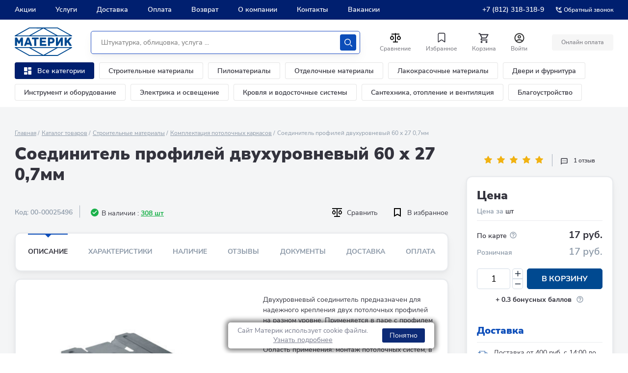

--- FILE ---
content_type: text/html; charset=UTF-8
request_url: https://www.materik-m.ru/ajax/list_recomended.php
body_size: 26278
content:


        <!-- items-container -->
    <section class="slider-section slider-section--bg-gray">
        <div class="inner">
            <div class="products">
                <div class="products__header">
                    <div class="block-header">
                        <div class="block-header__main">
                            <h2 class="block-header__title">Не забудьте приобрести</h2>
                                                            <div class="block-header__tags">
                                    <ul class="tags section_tags">
										
										                                        <li class="tags__item">
                                            <button class="tags__btn js-tabs-btn js-tabs-btn--active" data-tabs-link="all">Все</button>
                                        </li>
										                                        																							<li class="tags__item">
													<button class="tags__btn js-tabs-btn" data-tabs-link="1333">Профиль для гипсокартона</button>
												</li>
												                                        																							<li class="tags__item">
													<button class="tags__btn js-tabs-btn" data-tabs-link="1331">Комплектация потолочных каркасов</button>
												</li>
												                                        																							<li class="tags__item">
													<button class="tags__btn js-tabs-btn" data-tabs-link="1583">Гипсокартон стандартный</button>
												</li>
												                                        																							<li class="tags__item">
													<button class="tags__btn js-tabs-btn" data-tabs-link="1579">Гипсокартон влагостойкий</button>
												</li>
												                                        																							<li class="tags__item">
													<button class="tags__btn js-tabs-btn" data-tabs-link="1586">Ленты уплотнительные</button>
												</li>
												                                                                            </ul>
                                </div>
                                                    </div>
                    </div>
                </div>
                <div class="products__slider j-products-slider" >
                    <div class="products__slider-wrap j-products-slider-wrap" data-width="wide" data-entity="container-1">
                                                    <div class="products__item all  qqqqqq1" data-entity="items-row">
                                
    <div class="product-card-new"
         id="bx_3966226736_5896_7e1b8e3524755c391129a9d7e6f2d206" data-entity="item">
        <meta itemprop="name" content="Профиль потолочный направляющий 27 х 28 Эксперт 0,6мм 3м">
<meta itemprop="description" content="Размер:27х28х3000мм. Толщина металла 0,6мм. Служит направляющей для ПП-профилей 60х27 при монтаже каркаса потолка, а также облицовки стен. При монтаже каркаса подвесного потолка ПН-профиль крепится по периметру помещения, а в случае установки каркаса облицовки профиль крепится к полу и потолку. Этот профиль, по всем характеристикам, является аналогом самых известных европейских брендов. ">
<meta itemprop="brand" content="Гранд Лайн / Grand Line">

		<div class="product-card-new__header">
			<span class="product-card-new__code">Код: Н-000011822</span>
		
			<div class="product-card-compare__edit-btns">
				<div class="product-card-compare__edit-btn-item">
								
					<a href="?action=ADD_TO_COMPARE_LIST&id=5896" class="product-card-compare__compare-btn " data-entity="compare-title" data-name="Профиль потолочный направляющий 27 х 28 Эксперт 0,6мм 3м" data-img="/upload/iblock/432/ba3a06btamcf239e94u19mel9mzvfclr.jpg" data-url="/shop/profil-potolochnyy-napravlyayushchiy-0-6mm-27-kh-28-kh-3000-mm/" id="compareid_5896" onclick="compare_tov(5896);" >			
					
						<svg xmlns="http://www.w3.org/2000/svg" width="20" height="18" viewBox="0 0 20 18" fill="none">
							<path d="M10.9095 0.00010853L19.9301 0V2H10.9095V16H16V18H4V16H9.09136V2H0.0698596V0H9.09136L10.9095 0.00010853ZM3.63682 3.343L6.20773 6.172C6.71626 6.73142 7.06258 7.44415 7.20287 8.22007C7.34316 8.99599 7.27114 9.80024 6.99591 10.5311C6.72068 11.262 6.25459 11.8867 5.6566 12.3262C5.05861 12.7658 4.35556 13.0004 3.63636 13.0004C2.91717 13.0004 2.21412 12.7658 1.61613 12.3262C1.01814 11.8867 0.552054 11.262 0.276821 10.5311C0.00158802 9.80024 -0.0704351 8.99599 0.0698596 8.22007C0.210154 7.44415 0.556466 6.73142 1.065 6.172L3.63682 3.343ZM16.3641 3.343L18.935 6.172C19.4435 6.73142 19.7898 7.44415 19.9301 8.22007C20.0704 8.99599 19.9984 9.80024 19.7232 10.5311C19.4479 11.262 18.9819 11.8867 18.3839 12.3262C17.7859 12.7658 17.0828 13.0004 16.3636 13.0004C15.6444 13.0004 14.9414 12.7658 14.3434 12.3262C13.7454 11.8867 13.2793 11.262 13.0041 10.5311C12.7289 9.80024 12.6568 8.99599 12.7971 8.22007C12.9374 7.44415 13.2837 6.73142 13.7923 6.172L16.3641 3.343ZM3.63682 6.172L2.35136 7.586C2.09703 7.86568 1.92381 8.22205 1.85361 8.61002C1.78341 8.998 1.81939 9.40017 1.95699 9.76565C2.09458 10.1311 2.32762 10.4435 2.62663 10.6633C2.92564 10.8831 3.27719 11.0004 3.63682 11.0004C3.99645 11.0004 4.34799 10.8831 4.647 10.6633C4.94601 10.4435 5.17905 10.1311 5.31665 9.76565C5.45425 9.40017 5.49022 8.998 5.42002 8.61002C5.34983 8.22205 5.17661 7.86568 4.92227 7.586L3.63682 6.172ZM16.3641 6.172L15.0786 7.586C14.8243 7.86568 14.6511 8.22205 14.5809 8.61002C14.5107 8.998 14.5467 9.40017 14.6843 9.76565C14.8219 10.1311 15.0549 10.4435 15.3539 10.6633C15.6529 10.8831 16.0045 11.0004 16.3641 11.0004C16.7237 11.0004 17.0753 10.8831 17.3743 10.6633C17.6733 10.4435 17.9063 10.1311 18.0439 9.76565C18.1815 9.40017 18.2175 8.998 18.1473 8.61002C18.0771 8.22205 17.9039 7.86568 17.6495 7.586L16.3641 6.172Z" fill="#0F0F0F"/>
						</svg>				
					</a>
				</div>
				
				<div class="product-card-new__edit-btn-item">
					<button class="product-card-new__favourite	favourite" data-id="5896">
						<svg xmlns="http://www.w3.org/2000/svg" width="20" height="18" viewBox="0 0 20 18" fill="none">
							<path d="M4 1V16L10 12.6129L16 16V1H4Z" fill="transparent" stroke="black" stroke-width="2"/></path>
						</svg>
					</button>
				</div>			
			</div>		
		</div>
		
		<div class="product-card-new__main product-card__main">
			<!--a href="/shop/profil-potolochnyy-napravlyayushchiy-0-6mm-27-kh-28-kh-3000-mm/"-->
			<div class="product-card-new__pic-wrap">
								<!--img src="/upload/iblock/432/ba3a06btamcf239e94u19mel9mzvfclr.jpg" alt="" class="product-card-new__pic"-->
				<img src="/upload/resize_cache/iblock/432/400_300_1/ba3a06btamcf239e94u19mel9mzvfclr.jpg" alt="" class="product-card-new__pic">

					

				 

				 

					

							
	
					
					
	
				<div class="product-card-new__rating">
					<i class="product-card-new__star"></i>
					<span class="product-card-new__grade">5</span>
				</div>
			</div>
			<!--/a-->
			
			
							<div class="product-card-new__availability-wrap">
					<div class="product-card-new__availability product-card-new__availability--ok">
						<span class="product-card-new__availability-icon"></span>
						<span class="product-card-new__availability-text">В наличии: 916 шт</span>
					</div>
				</div>		
					
		
		
			<a href="/shop/profil-potolochnyy-napravlyayushchiy-0-6mm-27-kh-28-kh-3000-mm/" class="product-card-new__title" itemprop="url">Профиль потолочный направляющий 27 х 28 Эксперт 0,6мм 3м</a>
			
			
			<div class="product-card-new__price-wrap js-tabs-goods">

									<div class="product-card-new__nav-block">
						<div class="product-card-new__nav-item">
							<button class="product-card-new__nav-btn js-tabs-goods-btn js-tabs-goods-btn--active" data-tabs-link="variable1">Цена</button>
						</div>
					</div>					
								
				<div class="product-card-new__tabs-info-wrap qwqwqw">
					<div class="product-card-new__tabs-info js-tabs-goods-info1 js-tabs-goods-info--open" data-tabs-id="variable1">
						<ul class="product-card-new__price">
							<li class="product-card-new__price-option">
								<span class="product-card-new__price-text">По карте Материк
								</span>
								<!--span class="product-card-new__price-value">112 ₽</span-->
								<span class="product-card-new__price-value base_5896" id="bx_3966226736_5896_7e1b8e3524755c391129a9d7e6f2d206_price">200 руб.</span>				 
						
								<!--meta itemprop="price" content="200 руб."-->
								<meta itemprop="price" content="200 руб.">
								<meta itemprop="priceCurrency" content="RUB">
								<meta itemprop="url" content="">
								<link itemprop="availability" href="http://schema.org/InStock"/>									
								
								
							</li>
							<li class="product-card-new__price-option">
								<div class="product-card-new__price-key">
									<span class="product-card-new__price-text">
										Розничная цена
									</span>
								</div>
								<!--span class="product-card-new__price-value">117 ₽</span-->
								<span class="product-card-new__price-value retail_5896" >200 руб.</span>
							</li>
						</ul>
						
										<form class="product-card__order product-card-new__order_1 card-form">
						<input type="hidden" name="code" value="">
												<div class="card-form__field js-amount-block">
																	 
										 
							<input type="number" class="card-form__input js-amount product_amount" id="bx_3966226736_5896_7e1b8e3524755c391129a9d7e6f2d206_quantity"
								name="quantity"
								value="1" step="1" min="1"  max1="916"
								data-basket_btn_id="bx_3966226736_5896_7e1b8e3524755c391129a9d7e6f2d206_basket_actions"
							>
							<div class="card-form__count-btns">
								<button type="button" class="card-form__count-btn js-amount-btn js-amount-btn-increase">
									<svg width="13" height="13" viewBox="0 0 13 13" fill="none" xmlns="http://www.w3.org/2000/svg">
									<path d="M7.21094 11.4766L7.21094 7.21094L11.4766 7.21094C11.9031 7.21094 12.1875 6.92656 12.1875 6.5C12.1875 6.07344 11.9031 5.78906 11.4766 5.78906L7.21094 5.78906L7.21094 1.52344C7.21094 1.09687 6.92656 0.8125 6.5 0.8125C6.07344 0.8125 5.78906 1.09687 5.78906 1.52344L5.78906 5.78906L1.52344 5.78906C1.09687 5.78906 0.8125 6.07344 0.8125 6.5C0.8125 6.92656 1.09687 7.21094 1.52344 7.21094L5.78906 7.21094L5.78906 11.4766C5.78906 11.9031 6.07344 12.1875 6.5 12.1875C6.92656 12.1875 7.21094 11.9031 7.21094 11.4766Z" fill="#1F2D3D"/>
									</svg>
									<span>больше</span>
								</button>
								<button type="button" class="card-form__count-btn js-amount-btn js-amount-btn-reduce">
									<svg width="13" height="13" viewBox="0 0 13 13" fill="none" xmlns="http://www.w3.org/2000/svg">
									<rect x="12.1875" y="7.3125" width="11.375" height="1.625" rx="0.8125" transform="rotate(-180 12.1875 7.3125)" fill="#1F2D3D"/>
									</svg>
									<span>меньше</span>
								</button>
							</div>
						</div>
																		<div class="card-form__btn" id="bx_3966226736_5896_7e1b8e3524755c391129a9d7e6f2d206_basket_actions">
								<a href="javascript:void(0)" class="btn btn--card-form btn--gray btn_add_basket  product-card-new__btn qqq" data-btn_code="5896" id="bx_3966226736_5896_7e1b8e3524755c391129a9d7e6f2d206_buy_link"	data-product-id="5896" data-product-price="200">
								
									<span class="product-card-new__btn-icon">
										<svg width="20" height="20" viewBox="0 0 20 20" fill="none" xmlns="http://www.w3.org/2000/svg">
											<path d="M14.545 11c.75 0 1.41-.41 1.749-1.03l3.579-6.49a.996.996 0 00-.87-1.48H4.208l-.94-2H0v2h2l3.598 7.59-1.35 2.44c-.73 1.34.23 2.97 1.75 2.97h11.995v-2H5.998l1.1-2h7.447zM5.158 4h12.146l-2.76 5H7.528L5.158 4zm.84 12c-1.1 0-1.99.9-1.99 2s.89 2 1.99 2 1.999-.9 1.999-2-.9-2-2-2zm9.996 0c-1.1 0-1.99.9-1.99 2s.89 2 1.99 2 2-.9 2-2-.9-2-2-2z" fill="#fff" />
										</svg>
									</span>
									&nbsp;В корзину
								</a>
						</div>
											</form>	
												
						<!--div class="product-card-new__btn-wrap">
							<button class="product-card-new__btn">
								<span class="product-card-new__btn-icon">
									<svg width="20" height="20" viewBox="0 0 20 20" fill="none" xmlns="http://www.w3.org/2000/svg">
										<path d="M14.545 11c.75 0 1.41-.41 1.749-1.03l3.579-6.49a.996.996 0 00-.87-1.48H4.208l-.94-2H0v2h2l3.598 7.59-1.35 2.44c-.73 1.34.23 2.97 1.75 2.97h11.995v-2H5.998l1.1-2h7.447zM5.158 4h12.146l-2.76 5H7.528L5.158 4zm.84 12c-1.1 0-1.99.9-1.99 2s.89 2 1.99 2 1.999-.9 1.999-2-.9-2-2-2zm9.996 0c-1.1 0-1.99.9-1.99 2s.89 2 1.99 2 2-.9 2-2-.9-2-2-2z" fill="#fff" />
									</svg>
								</span>
								<span class="product-card-new__btn-text">
									в корзину
								</span>
							</button>
						</div-->
					</div>
					
											
					
					
							
					
					
					
				</div>
			</div>
		</div>
				
				

        <script>
            var obbx_3966226736_5896_7e1b8e3524755c391129a9d7e6f2d206 = new JCCatalogItem({'PRODUCT_TYPE':'1','SHOW_QUANTITY':true,'SHOW_ADD_BASKET_BTN':false,'SHOW_BUY_BTN':true,'SHOW_ABSENT':true,'SHOW_OLD_PRICE':true,'ADD_TO_BASKET_ACTION':'ADD','SHOW_CLOSE_POPUP':false,'SHOW_DISCOUNT_PERCENT':false,'DISPLAY_COMPARE':true,'BIG_DATA':false,'TEMPLATE_THEME':'blue','VIEW_MODE':'CARD','USE_SUBSCRIBE':true,'PRODUCT':{'ID':'5896','NAME':'Профиль потолочный направляющий 27 х 28 Эксперт 0,6мм 3м','DETAIL_PAGE_URL':'/shop/profil-potolochnyy-napravlyayushchiy-0-6mm-27-kh-28-kh-3000-mm/','PICT':{'ID':'2285769','SRC':'/upload/iblock/9bc/ey14x1plxb04r4ibxby10hp32j9r4k1r.jpg','WIDTH':'600','HEIGHT':'450'},'CAN_BUY':true,'CHECK_QUANTITY':false,'MAX_QUANTITY':'916','STEP_QUANTITY':'1','QUANTITY_FLOAT':true,'ITEM_PRICE_MODE':'S','ITEM_PRICES':[{'UNROUND_BASE_PRICE':'200','UNROUND_PRICE':'200','BASE_PRICE':'200','PRICE':'200','ID':'11751','PRICE_TYPE_ID':'1','CURRENCY':'RUB','DISCOUNT':'0','PERCENT':'0','QUANTITY_FROM':'','QUANTITY_TO':'','QUANTITY_HASH':'ZERO-INF','MEASURE_RATIO_ID':'','PRINT_BASE_PRICE':'200 руб.','RATIO_BASE_PRICE':'200','PRINT_RATIO_BASE_PRICE':'200 руб.','PRINT_PRICE':'200 руб.','RATIO_PRICE':'200','PRINT_RATIO_PRICE':'200 руб.','PRINT_DISCOUNT':'0 руб.','RATIO_DISCOUNT':'0','PRINT_RATIO_DISCOUNT':'0 руб.','MIN_QUANTITY':'1'}],'ITEM_PRICE_SELECTED':'0','ITEM_QUANTITY_RANGES':{'ZERO-INF':{'HASH':'ZERO-INF','QUANTITY_FROM':'','QUANTITY_TO':'','SORT_FROM':'0','SORT_TO':'INF'}},'ITEM_QUANTITY_RANGE_SELECTED':'ZERO-INF','ITEM_MEASURE_RATIOS':{'1796':{'ID':'1796','RATIO':'1','IS_DEFAULT':'Y','PRODUCT_ID':'5896'}},'ITEM_MEASURE_RATIO_SELECTED':'1796','MORE_PHOTO':[{'ID':'2285769','SRC':'/upload/iblock/9bc/ey14x1plxb04r4ibxby10hp32j9r4k1r.jpg','WIDTH':'600','HEIGHT':'450'}],'MORE_PHOTO_COUNT':'1'},'BASKET':{'ADD_PROPS':true,'QUANTITY':'quantity','PROPS':'prop','EMPTY_PROPS':true,'BASKET_URL':'/basket/','ADD_URL_TEMPLATE':'/ajax/list_recomended.php?action=ADD2BASKET&id=#ID#','BUY_URL_TEMPLATE':'/ajax/list_recomended.php?action=BUY&id=#ID#'},'VISUAL':{'ID':'bx_3966226736_5896_7e1b8e3524755c391129a9d7e6f2d206','PICT_ID':'bx_3966226736_5896_7e1b8e3524755c391129a9d7e6f2d206_secondpict','PICT_SLIDER_ID':'bx_3966226736_5896_7e1b8e3524755c391129a9d7e6f2d206_pict_slider','QUANTITY_ID':'bx_3966226736_5896_7e1b8e3524755c391129a9d7e6f2d206_quantity','QUANTITY_UP_ID':'bx_3966226736_5896_7e1b8e3524755c391129a9d7e6f2d206_quant_up','QUANTITY_DOWN_ID':'bx_3966226736_5896_7e1b8e3524755c391129a9d7e6f2d206_quant_down','PRICE_ID':'bx_3966226736_5896_7e1b8e3524755c391129a9d7e6f2d206_price','PRICE_OLD_ID':'bx_3966226736_5896_7e1b8e3524755c391129a9d7e6f2d206_price_old','PRICE_TOTAL_ID':'bx_3966226736_5896_7e1b8e3524755c391129a9d7e6f2d206_price_total','BUY_ID':'bx_3966226736_5896_7e1b8e3524755c391129a9d7e6f2d206_buy_link','BASKET_PROP_DIV':'bx_3966226736_5896_7e1b8e3524755c391129a9d7e6f2d206_basket_prop','BASKET_ACTIONS_ID':'bx_3966226736_5896_7e1b8e3524755c391129a9d7e6f2d206_basket_actions','NOT_AVAILABLE_MESS':'bx_3966226736_5896_7e1b8e3524755c391129a9d7e6f2d206_not_avail','COMPARE_LINK_ID':'bx_3966226736_5896_7e1b8e3524755c391129a9d7e6f2d206_compare_link','SUBSCRIBE_ID':'bx_3966226736_5896_7e1b8e3524755c391129a9d7e6f2d206_subscribe'},'COMPARE':{'COMPARE_URL_TEMPLATE':'/ajax/list_recomended.php?action=ADD_TO_COMPARE_LIST&id=#ID#','COMPARE_DELETE_URL_TEMPLATE':'/ajax/list_recomended.php?action=DELETE_FROM_COMPARE_LIST&id=#ID#','COMPARE_PATH':'/shop/compare.php?action=#ACTION_CODE#'},'PRODUCT_DISPLAY_MODE':'Y','USE_ENHANCED_ECOMMERCE':'Y','DATA_LAYER_NAME':'dataLayer','BRAND_PROPERTY':'','IS_FACEBOOK_CONVERSION_CUSTOMIZE_PRODUCT_EVENT_ENABLED':false});
        </script>
    </div>
    		<script>
			BX.ready(BX.defer(function(){
				if (!!window.obbx_3966226736_5896_7e1b8e3524755c391129a9d7e6f2d206)
				{
					window.obbx_3966226736_5896_7e1b8e3524755c391129a9d7e6f2d206.setCompared('');

									}
			}));
		</script>
		                            </div>
                                                        <div class="products__item all  qqqqqq1" data-entity="items-row">
                                
    <div class="product-card-new"
         id="bx_3966226736_7137_362ce596257894d11ab5c1d73d13c755" data-entity="item">
        <meta itemprop="name" content="Профиль потолочный 60 х 27 Эксперт 0,6мм 3м">
<meta itemprop="description" content="Размер:60х27х3000мм. Толщина металла 0,6мм. Служит для устройства каркасов подвесных потолков, облицовки стен и других конструкций с использованием ГКЛ, ГКЛВ, ГКЛО, ГКЛВО и прочих листовых материалов.&nbsp;&nbsp;Крепление ПП к несущему основанию происходит при помощи специальных подвесов, в основном это прямой подвес и подвес с зажимом. Для установки подвеса с зажимом края полок профиля загнуты внутрь и служат в качестве упора. К прямому подвесу профиль крепится при помощи шурупов. Этот профиль по всем характеристикам является аналогом самых известных европейских брендов.">
<meta itemprop="brand" content="Гранд Лайн / Grand Line">

		<div class="product-card-new__header">
			<span class="product-card-new__code">Код: Н-000011823</span>
		
			<div class="product-card-compare__edit-btns">
				<div class="product-card-compare__edit-btn-item">
								
					<a href="?action=ADD_TO_COMPARE_LIST&id=7137" class="product-card-compare__compare-btn " data-entity="compare-title" data-name="Профиль потолочный 60 х 27 Эксперт 0,6мм 3м" data-img="/upload/iblock/825/825999b889fd71dbae50de62f9d9b32d.jpg" data-url="/shop/profil-potolochnyy-nesushchiy-0-6mm-60-kh-27-kh-3000-mm/" id="compareid_7137" onclick="compare_tov(7137);" >			
					
						<svg xmlns="http://www.w3.org/2000/svg" width="20" height="18" viewBox="0 0 20 18" fill="none">
							<path d="M10.9095 0.00010853L19.9301 0V2H10.9095V16H16V18H4V16H9.09136V2H0.0698596V0H9.09136L10.9095 0.00010853ZM3.63682 3.343L6.20773 6.172C6.71626 6.73142 7.06258 7.44415 7.20287 8.22007C7.34316 8.99599 7.27114 9.80024 6.99591 10.5311C6.72068 11.262 6.25459 11.8867 5.6566 12.3262C5.05861 12.7658 4.35556 13.0004 3.63636 13.0004C2.91717 13.0004 2.21412 12.7658 1.61613 12.3262C1.01814 11.8867 0.552054 11.262 0.276821 10.5311C0.00158802 9.80024 -0.0704351 8.99599 0.0698596 8.22007C0.210154 7.44415 0.556466 6.73142 1.065 6.172L3.63682 3.343ZM16.3641 3.343L18.935 6.172C19.4435 6.73142 19.7898 7.44415 19.9301 8.22007C20.0704 8.99599 19.9984 9.80024 19.7232 10.5311C19.4479 11.262 18.9819 11.8867 18.3839 12.3262C17.7859 12.7658 17.0828 13.0004 16.3636 13.0004C15.6444 13.0004 14.9414 12.7658 14.3434 12.3262C13.7454 11.8867 13.2793 11.262 13.0041 10.5311C12.7289 9.80024 12.6568 8.99599 12.7971 8.22007C12.9374 7.44415 13.2837 6.73142 13.7923 6.172L16.3641 3.343ZM3.63682 6.172L2.35136 7.586C2.09703 7.86568 1.92381 8.22205 1.85361 8.61002C1.78341 8.998 1.81939 9.40017 1.95699 9.76565C2.09458 10.1311 2.32762 10.4435 2.62663 10.6633C2.92564 10.8831 3.27719 11.0004 3.63682 11.0004C3.99645 11.0004 4.34799 10.8831 4.647 10.6633C4.94601 10.4435 5.17905 10.1311 5.31665 9.76565C5.45425 9.40017 5.49022 8.998 5.42002 8.61002C5.34983 8.22205 5.17661 7.86568 4.92227 7.586L3.63682 6.172ZM16.3641 6.172L15.0786 7.586C14.8243 7.86568 14.6511 8.22205 14.5809 8.61002C14.5107 8.998 14.5467 9.40017 14.6843 9.76565C14.8219 10.1311 15.0549 10.4435 15.3539 10.6633C15.6529 10.8831 16.0045 11.0004 16.3641 11.0004C16.7237 11.0004 17.0753 10.8831 17.3743 10.6633C17.6733 10.4435 17.9063 10.1311 18.0439 9.76565C18.1815 9.40017 18.2175 8.998 18.1473 8.61002C18.0771 8.22205 17.9039 7.86568 17.6495 7.586L16.3641 6.172Z" fill="#0F0F0F"/>
						</svg>				
					</a>
				</div>
				
				<div class="product-card-new__edit-btn-item">
					<button class="product-card-new__favourite	favourite" data-id="7137">
						<svg xmlns="http://www.w3.org/2000/svg" width="20" height="18" viewBox="0 0 20 18" fill="none">
							<path d="M4 1V16L10 12.6129L16 16V1H4Z" fill="transparent" stroke="black" stroke-width="2"/></path>
						</svg>
					</button>
				</div>			
			</div>		
		</div>
		
		<div class="product-card-new__main product-card__main">
			<!--a href="/shop/profil-potolochnyy-nesushchiy-0-6mm-60-kh-27-kh-3000-mm/"-->
			<div class="product-card-new__pic-wrap">
								<!--img src="/upload/iblock/825/825999b889fd71dbae50de62f9d9b32d.jpg" alt="" class="product-card-new__pic"-->
				<img src="/upload/resize_cache/iblock/825/400_300_1/825999b889fd71dbae50de62f9d9b32d.jpg" alt="" class="product-card-new__pic">

					

				 

				 

					

							
	
					
					
	
				<div class="product-card-new__rating">
					<i class="product-card-new__star"></i>
					<span class="product-card-new__grade">5</span>
				</div>
			</div>
			<!--/a-->
			
			
							<div class="product-card-new__availability-wrap">
					<div class="product-card-new__availability product-card-new__availability--ok">
						<span class="product-card-new__availability-icon"></span>
						<span class="product-card-new__availability-text">В наличии: 1651 шт</span>
					</div>
				</div>		
					
		
		
			<a href="/shop/profil-potolochnyy-nesushchiy-0-6mm-60-kh-27-kh-3000-mm/" class="product-card-new__title" itemprop="url">Профиль потолочный 60 х 27 Эксперт 0,6мм 3м</a>
			
			
			<div class="product-card-new__price-wrap js-tabs-goods">

									<div class="product-card-new__nav-block">
						<div class="product-card-new__nav-item">
							<button class="product-card-new__nav-btn js-tabs-goods-btn js-tabs-goods-btn--active" data-tabs-link="variable1">Цена</button>
						</div>
					</div>					
								
				<div class="product-card-new__tabs-info-wrap qwqwqw">
					<div class="product-card-new__tabs-info js-tabs-goods-info1 js-tabs-goods-info--open" data-tabs-id="variable1">
						<ul class="product-card-new__price">
							<li class="product-card-new__price-option">
								<span class="product-card-new__price-text">По карте Материк
								</span>
								<!--span class="product-card-new__price-value">112 ₽</span-->
								<span class="product-card-new__price-value base_7137" id="bx_3966226736_7137_362ce596257894d11ab5c1d73d13c755_price">291 руб.</span>				 
						
								<!--meta itemprop="price" content="291 руб."-->
								<meta itemprop="price" content="291 руб.">
								<meta itemprop="priceCurrency" content="RUB">
								<meta itemprop="url" content="">
								<link itemprop="availability" href="http://schema.org/InStock"/>									
								
								
							</li>
							<li class="product-card-new__price-option">
								<div class="product-card-new__price-key">
									<span class="product-card-new__price-text">
										Розничная цена
									</span>
								</div>
								<!--span class="product-card-new__price-value">117 ₽</span-->
								<span class="product-card-new__price-value retail_7137" >291 руб.</span>
							</li>
						</ul>
						
										<form class="product-card__order product-card-new__order_1 card-form">
						<input type="hidden" name="code" value="">
												<div class="card-form__field js-amount-block">
																	 
										 
							<input type="number" class="card-form__input js-amount product_amount" id="bx_3966226736_7137_362ce596257894d11ab5c1d73d13c755_quantity"
								name="quantity"
								value="1" step="1" min="1"  max1="1651"
								data-basket_btn_id="bx_3966226736_7137_362ce596257894d11ab5c1d73d13c755_basket_actions"
							>
							<div class="card-form__count-btns">
								<button type="button" class="card-form__count-btn js-amount-btn js-amount-btn-increase">
									<svg width="13" height="13" viewBox="0 0 13 13" fill="none" xmlns="http://www.w3.org/2000/svg">
									<path d="M7.21094 11.4766L7.21094 7.21094L11.4766 7.21094C11.9031 7.21094 12.1875 6.92656 12.1875 6.5C12.1875 6.07344 11.9031 5.78906 11.4766 5.78906L7.21094 5.78906L7.21094 1.52344C7.21094 1.09687 6.92656 0.8125 6.5 0.8125C6.07344 0.8125 5.78906 1.09687 5.78906 1.52344L5.78906 5.78906L1.52344 5.78906C1.09687 5.78906 0.8125 6.07344 0.8125 6.5C0.8125 6.92656 1.09687 7.21094 1.52344 7.21094L5.78906 7.21094L5.78906 11.4766C5.78906 11.9031 6.07344 12.1875 6.5 12.1875C6.92656 12.1875 7.21094 11.9031 7.21094 11.4766Z" fill="#1F2D3D"/>
									</svg>
									<span>больше</span>
								</button>
								<button type="button" class="card-form__count-btn js-amount-btn js-amount-btn-reduce">
									<svg width="13" height="13" viewBox="0 0 13 13" fill="none" xmlns="http://www.w3.org/2000/svg">
									<rect x="12.1875" y="7.3125" width="11.375" height="1.625" rx="0.8125" transform="rotate(-180 12.1875 7.3125)" fill="#1F2D3D"/>
									</svg>
									<span>меньше</span>
								</button>
							</div>
						</div>
																		<div class="card-form__btn" id="bx_3966226736_7137_362ce596257894d11ab5c1d73d13c755_basket_actions">
								<a href="javascript:void(0)" class="btn btn--card-form btn--gray btn_add_basket  product-card-new__btn qqq" data-btn_code="7137" id="bx_3966226736_7137_362ce596257894d11ab5c1d73d13c755_buy_link"	data-product-id="7137" data-product-price="291">
								
									<span class="product-card-new__btn-icon">
										<svg width="20" height="20" viewBox="0 0 20 20" fill="none" xmlns="http://www.w3.org/2000/svg">
											<path d="M14.545 11c.75 0 1.41-.41 1.749-1.03l3.579-6.49a.996.996 0 00-.87-1.48H4.208l-.94-2H0v2h2l3.598 7.59-1.35 2.44c-.73 1.34.23 2.97 1.75 2.97h11.995v-2H5.998l1.1-2h7.447zM5.158 4h12.146l-2.76 5H7.528L5.158 4zm.84 12c-1.1 0-1.99.9-1.99 2s.89 2 1.99 2 1.999-.9 1.999-2-.9-2-2-2zm9.996 0c-1.1 0-1.99.9-1.99 2s.89 2 1.99 2 2-.9 2-2-.9-2-2-2z" fill="#fff" />
										</svg>
									</span>
									&nbsp;В корзину
								</a>
						</div>
											</form>	
												
						<!--div class="product-card-new__btn-wrap">
							<button class="product-card-new__btn">
								<span class="product-card-new__btn-icon">
									<svg width="20" height="20" viewBox="0 0 20 20" fill="none" xmlns="http://www.w3.org/2000/svg">
										<path d="M14.545 11c.75 0 1.41-.41 1.749-1.03l3.579-6.49a.996.996 0 00-.87-1.48H4.208l-.94-2H0v2h2l3.598 7.59-1.35 2.44c-.73 1.34.23 2.97 1.75 2.97h11.995v-2H5.998l1.1-2h7.447zM5.158 4h12.146l-2.76 5H7.528L5.158 4zm.84 12c-1.1 0-1.99.9-1.99 2s.89 2 1.99 2 1.999-.9 1.999-2-.9-2-2-2zm9.996 0c-1.1 0-1.99.9-1.99 2s.89 2 1.99 2 2-.9 2-2-.9-2-2-2z" fill="#fff" />
									</svg>
								</span>
								<span class="product-card-new__btn-text">
									в корзину
								</span>
							</button>
						</div-->
					</div>
					
											
					
					
							
					
					
					
				</div>
			</div>
		</div>
				
				

        <script>
            var obbx_3966226736_7137_362ce596257894d11ab5c1d73d13c755 = new JCCatalogItem({'PRODUCT_TYPE':'1','SHOW_QUANTITY':true,'SHOW_ADD_BASKET_BTN':false,'SHOW_BUY_BTN':true,'SHOW_ABSENT':true,'SHOW_OLD_PRICE':true,'ADD_TO_BASKET_ACTION':'ADD','SHOW_CLOSE_POPUP':false,'SHOW_DISCOUNT_PERCENT':false,'DISPLAY_COMPARE':true,'BIG_DATA':false,'TEMPLATE_THEME':'blue','VIEW_MODE':'CARD','USE_SUBSCRIBE':true,'PRODUCT':{'ID':'7137','NAME':'Профиль потолочный 60 х 27 Эксперт 0,6мм 3м','DETAIL_PAGE_URL':'/shop/profil-potolochnyy-nesushchiy-0-6mm-60-kh-27-kh-3000-mm/','PICT':{'ID':'2622728','SRC':'/upload/iblock/68e/94y3mo4uwdpa7lvnlupjrnbfa319xv40.jpg','WIDTH':'1024','HEIGHT':'768'},'CAN_BUY':true,'CHECK_QUANTITY':false,'MAX_QUANTITY':'1651','STEP_QUANTITY':'1','QUANTITY_FLOAT':true,'ITEM_PRICE_MODE':'S','ITEM_PRICES':[{'UNROUND_BASE_PRICE':'291','UNROUND_PRICE':'291','BASE_PRICE':'291','PRICE':'291','ID':'14233','PRICE_TYPE_ID':'1','CURRENCY':'RUB','DISCOUNT':'0','PERCENT':'0','QUANTITY_FROM':'','QUANTITY_TO':'','QUANTITY_HASH':'ZERO-INF','MEASURE_RATIO_ID':'','PRINT_BASE_PRICE':'291 руб.','RATIO_BASE_PRICE':'291','PRINT_RATIO_BASE_PRICE':'291 руб.','PRINT_PRICE':'291 руб.','RATIO_PRICE':'291','PRINT_RATIO_PRICE':'291 руб.','PRINT_DISCOUNT':'0 руб.','RATIO_DISCOUNT':'0','PRINT_RATIO_DISCOUNT':'0 руб.','MIN_QUANTITY':'1'}],'ITEM_PRICE_SELECTED':'0','ITEM_QUANTITY_RANGES':{'ZERO-INF':{'HASH':'ZERO-INF','QUANTITY_FROM':'','QUANTITY_TO':'','SORT_FROM':'0','SORT_TO':'INF'}},'ITEM_QUANTITY_RANGE_SELECTED':'ZERO-INF','ITEM_MEASURE_RATIOS':{'3028':{'ID':'3028','RATIO':'1','IS_DEFAULT':'Y','PRODUCT_ID':'7137'}},'ITEM_MEASURE_RATIO_SELECTED':'3028','MORE_PHOTO':[{'ID':'2622728','SRC':'/upload/iblock/68e/94y3mo4uwdpa7lvnlupjrnbfa319xv40.jpg','WIDTH':'1024','HEIGHT':'768'},{'ID':'2622729','SRC':'/upload/iblock/3da/0o62eky0h6n878ch3l5n9hxt3ki8c0ji.jpg','WIDTH':'600','HEIGHT':'600'},{'ID':'2622730','SRC':'/upload/iblock/b03/vi667utyf1ifmyq45kfvcg23afg15elb.jpg','WIDTH':'1024','HEIGHT':'539'},{'ID':'2622731','SRC':'/upload/iblock/8a4/dvemd6p1sw53cuixzuw4ovn02q3ew5nw.jpg','WIDTH':'800','HEIGHT':'500'}],'MORE_PHOTO_COUNT':'4'},'BASKET':{'ADD_PROPS':true,'QUANTITY':'quantity','PROPS':'prop','EMPTY_PROPS':true,'BASKET_URL':'/basket/','ADD_URL_TEMPLATE':'/ajax/list_recomended.php?action=ADD2BASKET&id=#ID#','BUY_URL_TEMPLATE':'/ajax/list_recomended.php?action=BUY&id=#ID#'},'VISUAL':{'ID':'bx_3966226736_7137_362ce596257894d11ab5c1d73d13c755','PICT_ID':'bx_3966226736_7137_362ce596257894d11ab5c1d73d13c755_secondpict','PICT_SLIDER_ID':'bx_3966226736_7137_362ce596257894d11ab5c1d73d13c755_pict_slider','QUANTITY_ID':'bx_3966226736_7137_362ce596257894d11ab5c1d73d13c755_quantity','QUANTITY_UP_ID':'bx_3966226736_7137_362ce596257894d11ab5c1d73d13c755_quant_up','QUANTITY_DOWN_ID':'bx_3966226736_7137_362ce596257894d11ab5c1d73d13c755_quant_down','PRICE_ID':'bx_3966226736_7137_362ce596257894d11ab5c1d73d13c755_price','PRICE_OLD_ID':'bx_3966226736_7137_362ce596257894d11ab5c1d73d13c755_price_old','PRICE_TOTAL_ID':'bx_3966226736_7137_362ce596257894d11ab5c1d73d13c755_price_total','BUY_ID':'bx_3966226736_7137_362ce596257894d11ab5c1d73d13c755_buy_link','BASKET_PROP_DIV':'bx_3966226736_7137_362ce596257894d11ab5c1d73d13c755_basket_prop','BASKET_ACTIONS_ID':'bx_3966226736_7137_362ce596257894d11ab5c1d73d13c755_basket_actions','NOT_AVAILABLE_MESS':'bx_3966226736_7137_362ce596257894d11ab5c1d73d13c755_not_avail','COMPARE_LINK_ID':'bx_3966226736_7137_362ce596257894d11ab5c1d73d13c755_compare_link','SUBSCRIBE_ID':'bx_3966226736_7137_362ce596257894d11ab5c1d73d13c755_subscribe'},'COMPARE':{'COMPARE_URL_TEMPLATE':'/ajax/list_recomended.php?action=ADD_TO_COMPARE_LIST&id=#ID#','COMPARE_DELETE_URL_TEMPLATE':'/ajax/list_recomended.php?action=DELETE_FROM_COMPARE_LIST&id=#ID#','COMPARE_PATH':'/shop/compare.php?action=#ACTION_CODE#'},'PRODUCT_DISPLAY_MODE':'Y','USE_ENHANCED_ECOMMERCE':'Y','DATA_LAYER_NAME':'dataLayer','BRAND_PROPERTY':'','IS_FACEBOOK_CONVERSION_CUSTOMIZE_PRODUCT_EVENT_ENABLED':false});
        </script>
    </div>
    		<script>
			BX.ready(BX.defer(function(){
				if (!!window.obbx_3966226736_7137_362ce596257894d11ab5c1d73d13c755)
				{
					window.obbx_3966226736_7137_362ce596257894d11ab5c1d73d13c755.setCompared('');

									}
			}));
		</script>
		                            </div>
                                                        <div class="products__item all  qqqqqq1" data-entity="items-row">
                                
    <div class="product-card-new"
         id="bx_3966226736_98736_c80764dfaf26ca80162484593ec7c29b" data-entity="item">
        <meta itemprop="name" content="Подвес с зажимом анкерный Якорь 60 х 27 0,9мм усиленный">
<meta itemprop="description" content="">
<meta itemprop="brand" content="">

		<div class="product-card-new__header">
			<span class="product-card-new__code">Код: 00-00001792</span>
		
			<div class="product-card-compare__edit-btns">
				<div class="product-card-compare__edit-btn-item">
								
					<a href="?action=ADD_TO_COMPARE_LIST&id=98736" class="product-card-compare__compare-btn " data-entity="compare-title" data-name="Подвес с зажимом анкерный Якорь 60 х 27 0,9мм усиленный" data-img="/upload/iblock/45b/45b99ad928e4e24df8e0074d2da21158.jpg" data-url="/shop/00-00001792/" id="compareid_98736" onclick="compare_tov(98736);" >			
					
						<svg xmlns="http://www.w3.org/2000/svg" width="20" height="18" viewBox="0 0 20 18" fill="none">
							<path d="M10.9095 0.00010853L19.9301 0V2H10.9095V16H16V18H4V16H9.09136V2H0.0698596V0H9.09136L10.9095 0.00010853ZM3.63682 3.343L6.20773 6.172C6.71626 6.73142 7.06258 7.44415 7.20287 8.22007C7.34316 8.99599 7.27114 9.80024 6.99591 10.5311C6.72068 11.262 6.25459 11.8867 5.6566 12.3262C5.05861 12.7658 4.35556 13.0004 3.63636 13.0004C2.91717 13.0004 2.21412 12.7658 1.61613 12.3262C1.01814 11.8867 0.552054 11.262 0.276821 10.5311C0.00158802 9.80024 -0.0704351 8.99599 0.0698596 8.22007C0.210154 7.44415 0.556466 6.73142 1.065 6.172L3.63682 3.343ZM16.3641 3.343L18.935 6.172C19.4435 6.73142 19.7898 7.44415 19.9301 8.22007C20.0704 8.99599 19.9984 9.80024 19.7232 10.5311C19.4479 11.262 18.9819 11.8867 18.3839 12.3262C17.7859 12.7658 17.0828 13.0004 16.3636 13.0004C15.6444 13.0004 14.9414 12.7658 14.3434 12.3262C13.7454 11.8867 13.2793 11.262 13.0041 10.5311C12.7289 9.80024 12.6568 8.99599 12.7971 8.22007C12.9374 7.44415 13.2837 6.73142 13.7923 6.172L16.3641 3.343ZM3.63682 6.172L2.35136 7.586C2.09703 7.86568 1.92381 8.22205 1.85361 8.61002C1.78341 8.998 1.81939 9.40017 1.95699 9.76565C2.09458 10.1311 2.32762 10.4435 2.62663 10.6633C2.92564 10.8831 3.27719 11.0004 3.63682 11.0004C3.99645 11.0004 4.34799 10.8831 4.647 10.6633C4.94601 10.4435 5.17905 10.1311 5.31665 9.76565C5.45425 9.40017 5.49022 8.998 5.42002 8.61002C5.34983 8.22205 5.17661 7.86568 4.92227 7.586L3.63682 6.172ZM16.3641 6.172L15.0786 7.586C14.8243 7.86568 14.6511 8.22205 14.5809 8.61002C14.5107 8.998 14.5467 9.40017 14.6843 9.76565C14.8219 10.1311 15.0549 10.4435 15.3539 10.6633C15.6529 10.8831 16.0045 11.0004 16.3641 11.0004C16.7237 11.0004 17.0753 10.8831 17.3743 10.6633C17.6733 10.4435 17.9063 10.1311 18.0439 9.76565C18.1815 9.40017 18.2175 8.998 18.1473 8.61002C18.0771 8.22205 17.9039 7.86568 17.6495 7.586L16.3641 6.172Z" fill="#0F0F0F"/>
						</svg>				
					</a>
				</div>
				
				<div class="product-card-new__edit-btn-item">
					<button class="product-card-new__favourite	favourite" data-id="98736">
						<svg xmlns="http://www.w3.org/2000/svg" width="20" height="18" viewBox="0 0 20 18" fill="none">
							<path d="M4 1V16L10 12.6129L16 16V1H4Z" fill="transparent" stroke="black" stroke-width="2"/></path>
						</svg>
					</button>
				</div>			
			</div>		
		</div>
		
		<div class="product-card-new__main product-card__main">
			<!--a href="/shop/00-00001792/"-->
			<div class="product-card-new__pic-wrap">
								<!--img src="/upload/iblock/45b/45b99ad928e4e24df8e0074d2da21158.jpg" alt="" class="product-card-new__pic"-->
				<img src="/upload/resize_cache/iblock/45b/400_300_1/45b99ad928e4e24df8e0074d2da21158.jpg" alt="" class="product-card-new__pic">

					

				 

				 

					

							
	
					
					
	
				<div class="product-card-new__rating">
					<i class="product-card-new__star"></i>
					<span class="product-card-new__grade">5</span>
				</div>
			</div>
			<!--/a-->
			
			
							<div class="product-card-new__availability-wrap">
					<div class="product-card-new__availability product-card-new__availability--ok">
						<span class="product-card-new__availability-icon"></span>
						<span class="product-card-new__availability-text">В наличии: 577 шт</span>
					</div>
				</div>		
					
		
		
			<a href="/shop/00-00001792/" class="product-card-new__title" itemprop="url">Подвес с зажимом анкерный Якорь 60 х 27 0,9мм усиленный</a>
			
			
			<div class="product-card-new__price-wrap js-tabs-goods">

									<div class="product-card-new__nav-block">
						<div class="product-card-new__nav-item">
							<button class="product-card-new__nav-btn js-tabs-goods-btn js-tabs-goods-btn--active" data-tabs-link="variable1">Цена</button>
						</div>
					</div>					
								
				<div class="product-card-new__tabs-info-wrap qwqwqw">
					<div class="product-card-new__tabs-info js-tabs-goods-info1 js-tabs-goods-info--open" data-tabs-id="variable1">
						<ul class="product-card-new__price">
							<li class="product-card-new__price-option">
								<span class="product-card-new__price-text">По карте Материк
								</span>
								<!--span class="product-card-new__price-value">112 ₽</span-->
								<span class="product-card-new__price-value base_98736" id="bx_3966226736_98736_c80764dfaf26ca80162484593ec7c29b_price">31 руб.</span>				 
						
								<!--meta itemprop="price" content="31 руб."-->
								<meta itemprop="price" content="31 руб.">
								<meta itemprop="priceCurrency" content="RUB">
								<meta itemprop="url" content="">
								<link itemprop="availability" href="http://schema.org/InStock"/>									
								
								
							</li>
							<li class="product-card-new__price-option">
								<div class="product-card-new__price-key">
									<span class="product-card-new__price-text">
										Розничная цена
									</span>
								</div>
								<!--span class="product-card-new__price-value">117 ₽</span-->
								<span class="product-card-new__price-value retail_98736" >31 руб.</span>
							</li>
						</ul>
						
										<form class="product-card__order product-card-new__order_1 card-form">
						<input type="hidden" name="code" value="">
												<div class="card-form__field js-amount-block">
																	 
										 
							<input type="number" class="card-form__input js-amount product_amount" id="bx_3966226736_98736_c80764dfaf26ca80162484593ec7c29b_quantity"
								name="quantity"
								value="1" step="1" min="1"  max1="577"
								data-basket_btn_id="bx_3966226736_98736_c80764dfaf26ca80162484593ec7c29b_basket_actions"
							>
							<div class="card-form__count-btns">
								<button type="button" class="card-form__count-btn js-amount-btn js-amount-btn-increase">
									<svg width="13" height="13" viewBox="0 0 13 13" fill="none" xmlns="http://www.w3.org/2000/svg">
									<path d="M7.21094 11.4766L7.21094 7.21094L11.4766 7.21094C11.9031 7.21094 12.1875 6.92656 12.1875 6.5C12.1875 6.07344 11.9031 5.78906 11.4766 5.78906L7.21094 5.78906L7.21094 1.52344C7.21094 1.09687 6.92656 0.8125 6.5 0.8125C6.07344 0.8125 5.78906 1.09687 5.78906 1.52344L5.78906 5.78906L1.52344 5.78906C1.09687 5.78906 0.8125 6.07344 0.8125 6.5C0.8125 6.92656 1.09687 7.21094 1.52344 7.21094L5.78906 7.21094L5.78906 11.4766C5.78906 11.9031 6.07344 12.1875 6.5 12.1875C6.92656 12.1875 7.21094 11.9031 7.21094 11.4766Z" fill="#1F2D3D"/>
									</svg>
									<span>больше</span>
								</button>
								<button type="button" class="card-form__count-btn js-amount-btn js-amount-btn-reduce">
									<svg width="13" height="13" viewBox="0 0 13 13" fill="none" xmlns="http://www.w3.org/2000/svg">
									<rect x="12.1875" y="7.3125" width="11.375" height="1.625" rx="0.8125" transform="rotate(-180 12.1875 7.3125)" fill="#1F2D3D"/>
									</svg>
									<span>меньше</span>
								</button>
							</div>
						</div>
																		<div class="card-form__btn" id="bx_3966226736_98736_c80764dfaf26ca80162484593ec7c29b_basket_actions">
								<a href="javascript:void(0)" class="btn btn--card-form btn--gray btn_add_basket  product-card-new__btn qqq" data-btn_code="98736" id="bx_3966226736_98736_c80764dfaf26ca80162484593ec7c29b_buy_link"	data-product-id="98736" data-product-price="31">
								
									<span class="product-card-new__btn-icon">
										<svg width="20" height="20" viewBox="0 0 20 20" fill="none" xmlns="http://www.w3.org/2000/svg">
											<path d="M14.545 11c.75 0 1.41-.41 1.749-1.03l3.579-6.49a.996.996 0 00-.87-1.48H4.208l-.94-2H0v2h2l3.598 7.59-1.35 2.44c-.73 1.34.23 2.97 1.75 2.97h11.995v-2H5.998l1.1-2h7.447zM5.158 4h12.146l-2.76 5H7.528L5.158 4zm.84 12c-1.1 0-1.99.9-1.99 2s.89 2 1.99 2 1.999-.9 1.999-2-.9-2-2-2zm9.996 0c-1.1 0-1.99.9-1.99 2s.89 2 1.99 2 2-.9 2-2-.9-2-2-2z" fill="#fff" />
										</svg>
									</span>
									&nbsp;В корзину
								</a>
						</div>
											</form>	
												
						<!--div class="product-card-new__btn-wrap">
							<button class="product-card-new__btn">
								<span class="product-card-new__btn-icon">
									<svg width="20" height="20" viewBox="0 0 20 20" fill="none" xmlns="http://www.w3.org/2000/svg">
										<path d="M14.545 11c.75 0 1.41-.41 1.749-1.03l3.579-6.49a.996.996 0 00-.87-1.48H4.208l-.94-2H0v2h2l3.598 7.59-1.35 2.44c-.73 1.34.23 2.97 1.75 2.97h11.995v-2H5.998l1.1-2h7.447zM5.158 4h12.146l-2.76 5H7.528L5.158 4zm.84 12c-1.1 0-1.99.9-1.99 2s.89 2 1.99 2 1.999-.9 1.999-2-.9-2-2-2zm9.996 0c-1.1 0-1.99.9-1.99 2s.89 2 1.99 2 2-.9 2-2-.9-2-2-2z" fill="#fff" />
									</svg>
								</span>
								<span class="product-card-new__btn-text">
									в корзину
								</span>
							</button>
						</div-->
					</div>
					
											
					
					
							
					
					
					
				</div>
			</div>
		</div>
				
				

        <script>
            var obbx_3966226736_98736_c80764dfaf26ca80162484593ec7c29b = new JCCatalogItem({'PRODUCT_TYPE':'1','SHOW_QUANTITY':true,'SHOW_ADD_BASKET_BTN':false,'SHOW_BUY_BTN':true,'SHOW_ABSENT':true,'SHOW_OLD_PRICE':true,'ADD_TO_BASKET_ACTION':'ADD','SHOW_CLOSE_POPUP':false,'SHOW_DISCOUNT_PERCENT':false,'DISPLAY_COMPARE':true,'BIG_DATA':false,'TEMPLATE_THEME':'blue','VIEW_MODE':'CARD','USE_SUBSCRIBE':true,'PRODUCT':{'ID':'98736','NAME':'Подвес с зажимом анкерный Якорь 60 х 27 0,9мм усиленный','DETAIL_PAGE_URL':'/shop/00-00001792/','PICT':{'ID':'1923277','SRC':'/upload/iblock/fea/fea13cdcf539c56bd0c7de1fc9982c4d.jpg','WIDTH':'800','HEIGHT':'800'},'CAN_BUY':true,'CHECK_QUANTITY':false,'MAX_QUANTITY':'577','STEP_QUANTITY':'1','QUANTITY_FLOAT':true,'ITEM_PRICE_MODE':'S','ITEM_PRICES':[{'UNROUND_BASE_PRICE':'31','UNROUND_PRICE':'31','BASE_PRICE':'31','PRICE':'31','ID':'105013','PRICE_TYPE_ID':'1','CURRENCY':'RUB','DISCOUNT':'0','PERCENT':'0','QUANTITY_FROM':'','QUANTITY_TO':'','QUANTITY_HASH':'ZERO-INF','MEASURE_RATIO_ID':'','PRINT_BASE_PRICE':'31 руб.','RATIO_BASE_PRICE':'31','PRINT_RATIO_BASE_PRICE':'31 руб.','PRINT_PRICE':'31 руб.','RATIO_PRICE':'31','PRINT_RATIO_PRICE':'31 руб.','PRINT_DISCOUNT':'0 руб.','RATIO_DISCOUNT':'0','PRINT_RATIO_DISCOUNT':'0 руб.','MIN_QUANTITY':'1'}],'ITEM_PRICE_SELECTED':'0','ITEM_QUANTITY_RANGES':{'ZERO-INF':{'HASH':'ZERO-INF','QUANTITY_FROM':'','QUANTITY_TO':'','SORT_FROM':'0','SORT_TO':'INF'}},'ITEM_QUANTITY_RANGE_SELECTED':'ZERO-INF','ITEM_MEASURE_RATIOS':{'13188':{'ID':'13188','RATIO':'1','IS_DEFAULT':'Y','PRODUCT_ID':'98736'}},'ITEM_MEASURE_RATIO_SELECTED':'13188','MORE_PHOTO':[{'ID':'1923277','SRC':'/upload/iblock/fea/fea13cdcf539c56bd0c7de1fc9982c4d.jpg','WIDTH':'800','HEIGHT':'800'},{'ID':'1923278','SRC':'/upload/iblock/a51/a51ebcf3d39990f7e1c0cdcb00fd26d3.jpg','WIDTH':'957','HEIGHT':'526'}],'MORE_PHOTO_COUNT':'2'},'BASKET':{'ADD_PROPS':true,'QUANTITY':'quantity','PROPS':'prop','EMPTY_PROPS':true,'BASKET_URL':'/basket/','ADD_URL_TEMPLATE':'/ajax/list_recomended.php?action=ADD2BASKET&id=#ID#','BUY_URL_TEMPLATE':'/ajax/list_recomended.php?action=BUY&id=#ID#'},'VISUAL':{'ID':'bx_3966226736_98736_c80764dfaf26ca80162484593ec7c29b','PICT_ID':'bx_3966226736_98736_c80764dfaf26ca80162484593ec7c29b_secondpict','PICT_SLIDER_ID':'bx_3966226736_98736_c80764dfaf26ca80162484593ec7c29b_pict_slider','QUANTITY_ID':'bx_3966226736_98736_c80764dfaf26ca80162484593ec7c29b_quantity','QUANTITY_UP_ID':'bx_3966226736_98736_c80764dfaf26ca80162484593ec7c29b_quant_up','QUANTITY_DOWN_ID':'bx_3966226736_98736_c80764dfaf26ca80162484593ec7c29b_quant_down','PRICE_ID':'bx_3966226736_98736_c80764dfaf26ca80162484593ec7c29b_price','PRICE_OLD_ID':'bx_3966226736_98736_c80764dfaf26ca80162484593ec7c29b_price_old','PRICE_TOTAL_ID':'bx_3966226736_98736_c80764dfaf26ca80162484593ec7c29b_price_total','BUY_ID':'bx_3966226736_98736_c80764dfaf26ca80162484593ec7c29b_buy_link','BASKET_PROP_DIV':'bx_3966226736_98736_c80764dfaf26ca80162484593ec7c29b_basket_prop','BASKET_ACTIONS_ID':'bx_3966226736_98736_c80764dfaf26ca80162484593ec7c29b_basket_actions','NOT_AVAILABLE_MESS':'bx_3966226736_98736_c80764dfaf26ca80162484593ec7c29b_not_avail','COMPARE_LINK_ID':'bx_3966226736_98736_c80764dfaf26ca80162484593ec7c29b_compare_link','SUBSCRIBE_ID':'bx_3966226736_98736_c80764dfaf26ca80162484593ec7c29b_subscribe'},'COMPARE':{'COMPARE_URL_TEMPLATE':'/ajax/list_recomended.php?action=ADD_TO_COMPARE_LIST&id=#ID#','COMPARE_DELETE_URL_TEMPLATE':'/ajax/list_recomended.php?action=DELETE_FROM_COMPARE_LIST&id=#ID#','COMPARE_PATH':'/shop/compare.php?action=#ACTION_CODE#'},'PRODUCT_DISPLAY_MODE':'Y','USE_ENHANCED_ECOMMERCE':'Y','DATA_LAYER_NAME':'dataLayer','BRAND_PROPERTY':'','IS_FACEBOOK_CONVERSION_CUSTOMIZE_PRODUCT_EVENT_ENABLED':false});
        </script>
    </div>
    		<script>
			BX.ready(BX.defer(function(){
				if (!!window.obbx_3966226736_98736_c80764dfaf26ca80162484593ec7c29b)
				{
					window.obbx_3966226736_98736_c80764dfaf26ca80162484593ec7c29b.setCompared('');

									}
			}));
		</script>
		                            </div>
                                                        <div class="products__item all  qqqqqq1" data-entity="items-row">
                                
    <div class="product-card-new"
         id="bx_3966226736_5884_d0fb066f64e2309c4b241a491f76c62e" data-entity="item">
        <meta itemprop="name" content="Подвес прямой 60 х 27 0,9мм">
<meta itemprop="description" content="Габаритные размеры 60х30х125 мм, толщина 0,9 мм. Расчетная нагрузка подвеса составляет 40 кг. Предназначен для закрепления &#40;подвески&#41; потолочных профилей к несущим конструкциям. Закрепляется на базовом основании анкерным элементом &#40;ж/б потолок&#41; или дюбелем &#40;стена&#41;. Потолочный профиль ПП 60/27 крепится к подвесу шурупами типа LN. ">
<meta itemprop="brand" content="">

		<div class="product-card-new__header">
			<span class="product-card-new__code">Код: Н-000006661</span>
		
			<div class="product-card-compare__edit-btns">
				<div class="product-card-compare__edit-btn-item">
								
					<a href="?action=ADD_TO_COMPARE_LIST&id=5884" class="product-card-compare__compare-btn " data-entity="compare-title" data-name="Подвес прямой 60 х 27 0,9мм" data-img="/upload/iblock/6c9/5df73qswvia9dufyy5y1earxf3s5tuuc.jpg" data-url="/shop/podves-pryamoy-0-9mm-p60kh27/" id="compareid_5884" onclick="compare_tov(5884);" >			
					
						<svg xmlns="http://www.w3.org/2000/svg" width="20" height="18" viewBox="0 0 20 18" fill="none">
							<path d="M10.9095 0.00010853L19.9301 0V2H10.9095V16H16V18H4V16H9.09136V2H0.0698596V0H9.09136L10.9095 0.00010853ZM3.63682 3.343L6.20773 6.172C6.71626 6.73142 7.06258 7.44415 7.20287 8.22007C7.34316 8.99599 7.27114 9.80024 6.99591 10.5311C6.72068 11.262 6.25459 11.8867 5.6566 12.3262C5.05861 12.7658 4.35556 13.0004 3.63636 13.0004C2.91717 13.0004 2.21412 12.7658 1.61613 12.3262C1.01814 11.8867 0.552054 11.262 0.276821 10.5311C0.00158802 9.80024 -0.0704351 8.99599 0.0698596 8.22007C0.210154 7.44415 0.556466 6.73142 1.065 6.172L3.63682 3.343ZM16.3641 3.343L18.935 6.172C19.4435 6.73142 19.7898 7.44415 19.9301 8.22007C20.0704 8.99599 19.9984 9.80024 19.7232 10.5311C19.4479 11.262 18.9819 11.8867 18.3839 12.3262C17.7859 12.7658 17.0828 13.0004 16.3636 13.0004C15.6444 13.0004 14.9414 12.7658 14.3434 12.3262C13.7454 11.8867 13.2793 11.262 13.0041 10.5311C12.7289 9.80024 12.6568 8.99599 12.7971 8.22007C12.9374 7.44415 13.2837 6.73142 13.7923 6.172L16.3641 3.343ZM3.63682 6.172L2.35136 7.586C2.09703 7.86568 1.92381 8.22205 1.85361 8.61002C1.78341 8.998 1.81939 9.40017 1.95699 9.76565C2.09458 10.1311 2.32762 10.4435 2.62663 10.6633C2.92564 10.8831 3.27719 11.0004 3.63682 11.0004C3.99645 11.0004 4.34799 10.8831 4.647 10.6633C4.94601 10.4435 5.17905 10.1311 5.31665 9.76565C5.45425 9.40017 5.49022 8.998 5.42002 8.61002C5.34983 8.22205 5.17661 7.86568 4.92227 7.586L3.63682 6.172ZM16.3641 6.172L15.0786 7.586C14.8243 7.86568 14.6511 8.22205 14.5809 8.61002C14.5107 8.998 14.5467 9.40017 14.6843 9.76565C14.8219 10.1311 15.0549 10.4435 15.3539 10.6633C15.6529 10.8831 16.0045 11.0004 16.3641 11.0004C16.7237 11.0004 17.0753 10.8831 17.3743 10.6633C17.6733 10.4435 17.9063 10.1311 18.0439 9.76565C18.1815 9.40017 18.2175 8.998 18.1473 8.61002C18.0771 8.22205 17.9039 7.86568 17.6495 7.586L16.3641 6.172Z" fill="#0F0F0F"/>
						</svg>				
					</a>
				</div>
				
				<div class="product-card-new__edit-btn-item">
					<button class="product-card-new__favourite	favourite" data-id="5884">
						<svg xmlns="http://www.w3.org/2000/svg" width="20" height="18" viewBox="0 0 20 18" fill="none">
							<path d="M4 1V16L10 12.6129L16 16V1H4Z" fill="transparent" stroke="black" stroke-width="2"/></path>
						</svg>
					</button>
				</div>			
			</div>		
		</div>
		
		<div class="product-card-new__main product-card__main">
			<!--a href="/shop/podves-pryamoy-0-9mm-p60kh27/"-->
			<div class="product-card-new__pic-wrap">
								<!--img src="/upload/iblock/6c9/5df73qswvia9dufyy5y1earxf3s5tuuc.jpg" alt="" class="product-card-new__pic"-->
				<img src="/upload/resize_cache/iblock/6c9/400_300_1/5df73qswvia9dufyy5y1earxf3s5tuuc.jpg" alt="" class="product-card-new__pic">

					

				 

				 

					

							
	
					
					
	
				<div class="product-card-new__rating">
					<i class="product-card-new__star"></i>
					<span class="product-card-new__grade">5</span>
				</div>
			</div>
			<!--/a-->
			
			
							<div class="product-card-new__availability-wrap">
					<div class="product-card-new__availability product-card-new__availability--ok">
						<span class="product-card-new__availability-icon"></span>
						<span class="product-card-new__availability-text">В наличии: 6725 шт</span>
					</div>
				</div>		
					
		
		
			<a href="/shop/podves-pryamoy-0-9mm-p60kh27/" class="product-card-new__title" itemprop="url">Подвес прямой 60 х 27 0,9мм</a>
			
			
			<div class="product-card-new__price-wrap js-tabs-goods">

									<div class="product-card-new__nav-block">
						<div class="product-card-new__nav-item">
							<button class="product-card-new__nav-btn js-tabs-goods-btn js-tabs-goods-btn--active" data-tabs-link="variable1">Цена</button>
						</div>
					</div>					
								
				<div class="product-card-new__tabs-info-wrap qwqwqw">
					<div class="product-card-new__tabs-info js-tabs-goods-info1 js-tabs-goods-info--open" data-tabs-id="variable1">
						<ul class="product-card-new__price">
							<li class="product-card-new__price-option">
								<span class="product-card-new__price-text">По карте Материк
								</span>
								<!--span class="product-card-new__price-value">112 ₽</span-->
								<span class="product-card-new__price-value base_5884" id="bx_3966226736_5884_d0fb066f64e2309c4b241a491f76c62e_price">13 руб.</span>				 
						
								<!--meta itemprop="price" content="13 руб."-->
								<meta itemprop="price" content="13 руб.">
								<meta itemprop="priceCurrency" content="RUB">
								<meta itemprop="url" content="">
								<link itemprop="availability" href="http://schema.org/InStock"/>									
								
								
							</li>
							<li class="product-card-new__price-option">
								<div class="product-card-new__price-key">
									<span class="product-card-new__price-text">
										Розничная цена
									</span>
								</div>
								<!--span class="product-card-new__price-value">117 ₽</span-->
								<span class="product-card-new__price-value retail_5884" >13 руб.</span>
							</li>
						</ul>
						
										<form class="product-card__order product-card-new__order_1 card-form">
						<input type="hidden" name="code" value="">
												<div class="card-form__field js-amount-block">
																	 
										 
							<input type="number" class="card-form__input js-amount product_amount" id="bx_3966226736_5884_d0fb066f64e2309c4b241a491f76c62e_quantity"
								name="quantity"
								value="1" step="1" min="1"  max1="6725"
								data-basket_btn_id="bx_3966226736_5884_d0fb066f64e2309c4b241a491f76c62e_basket_actions"
							>
							<div class="card-form__count-btns">
								<button type="button" class="card-form__count-btn js-amount-btn js-amount-btn-increase">
									<svg width="13" height="13" viewBox="0 0 13 13" fill="none" xmlns="http://www.w3.org/2000/svg">
									<path d="M7.21094 11.4766L7.21094 7.21094L11.4766 7.21094C11.9031 7.21094 12.1875 6.92656 12.1875 6.5C12.1875 6.07344 11.9031 5.78906 11.4766 5.78906L7.21094 5.78906L7.21094 1.52344C7.21094 1.09687 6.92656 0.8125 6.5 0.8125C6.07344 0.8125 5.78906 1.09687 5.78906 1.52344L5.78906 5.78906L1.52344 5.78906C1.09687 5.78906 0.8125 6.07344 0.8125 6.5C0.8125 6.92656 1.09687 7.21094 1.52344 7.21094L5.78906 7.21094L5.78906 11.4766C5.78906 11.9031 6.07344 12.1875 6.5 12.1875C6.92656 12.1875 7.21094 11.9031 7.21094 11.4766Z" fill="#1F2D3D"/>
									</svg>
									<span>больше</span>
								</button>
								<button type="button" class="card-form__count-btn js-amount-btn js-amount-btn-reduce">
									<svg width="13" height="13" viewBox="0 0 13 13" fill="none" xmlns="http://www.w3.org/2000/svg">
									<rect x="12.1875" y="7.3125" width="11.375" height="1.625" rx="0.8125" transform="rotate(-180 12.1875 7.3125)" fill="#1F2D3D"/>
									</svg>
									<span>меньше</span>
								</button>
							</div>
						</div>
																		<div class="card-form__btn" id="bx_3966226736_5884_d0fb066f64e2309c4b241a491f76c62e_basket_actions">
								<a href="javascript:void(0)" class="btn btn--card-form btn--gray btn_add_basket  product-card-new__btn qqq" data-btn_code="5884" id="bx_3966226736_5884_d0fb066f64e2309c4b241a491f76c62e_buy_link"	data-product-id="5884" data-product-price="13">
								
									<span class="product-card-new__btn-icon">
										<svg width="20" height="20" viewBox="0 0 20 20" fill="none" xmlns="http://www.w3.org/2000/svg">
											<path d="M14.545 11c.75 0 1.41-.41 1.749-1.03l3.579-6.49a.996.996 0 00-.87-1.48H4.208l-.94-2H0v2h2l3.598 7.59-1.35 2.44c-.73 1.34.23 2.97 1.75 2.97h11.995v-2H5.998l1.1-2h7.447zM5.158 4h12.146l-2.76 5H7.528L5.158 4zm.84 12c-1.1 0-1.99.9-1.99 2s.89 2 1.99 2 1.999-.9 1.999-2-.9-2-2-2zm9.996 0c-1.1 0-1.99.9-1.99 2s.89 2 1.99 2 2-.9 2-2-.9-2-2-2z" fill="#fff" />
										</svg>
									</span>
									&nbsp;В корзину
								</a>
						</div>
											</form>	
												
						<!--div class="product-card-new__btn-wrap">
							<button class="product-card-new__btn">
								<span class="product-card-new__btn-icon">
									<svg width="20" height="20" viewBox="0 0 20 20" fill="none" xmlns="http://www.w3.org/2000/svg">
										<path d="M14.545 11c.75 0 1.41-.41 1.749-1.03l3.579-6.49a.996.996 0 00-.87-1.48H4.208l-.94-2H0v2h2l3.598 7.59-1.35 2.44c-.73 1.34.23 2.97 1.75 2.97h11.995v-2H5.998l1.1-2h7.447zM5.158 4h12.146l-2.76 5H7.528L5.158 4zm.84 12c-1.1 0-1.99.9-1.99 2s.89 2 1.99 2 1.999-.9 1.999-2-.9-2-2-2zm9.996 0c-1.1 0-1.99.9-1.99 2s.89 2 1.99 2 2-.9 2-2-.9-2-2-2z" fill="#fff" />
									</svg>
								</span>
								<span class="product-card-new__btn-text">
									в корзину
								</span>
							</button>
						</div-->
					</div>
					
											
					
					
							
					
					
					
				</div>
			</div>
		</div>
				
				

        <script>
            var obbx_3966226736_5884_d0fb066f64e2309c4b241a491f76c62e = new JCCatalogItem({'PRODUCT_TYPE':'1','SHOW_QUANTITY':true,'SHOW_ADD_BASKET_BTN':false,'SHOW_BUY_BTN':true,'SHOW_ABSENT':true,'SHOW_OLD_PRICE':true,'ADD_TO_BASKET_ACTION':'ADD','SHOW_CLOSE_POPUP':false,'SHOW_DISCOUNT_PERCENT':false,'DISPLAY_COMPARE':true,'BIG_DATA':false,'TEMPLATE_THEME':'blue','VIEW_MODE':'CARD','USE_SUBSCRIBE':true,'PRODUCT':{'ID':'5884','NAME':'Подвес прямой 60 х 27 0,9мм','DETAIL_PAGE_URL':'/shop/podves-pryamoy-0-9mm-p60kh27/','PICT':{'ID':'2598527','SRC':'/upload/iblock/dbe/t6aqjeyciho0b2t4qel1b50o5gl9pvs8.jpg','WIDTH':'1163','HEIGHT':'674'},'CAN_BUY':true,'CHECK_QUANTITY':false,'MAX_QUANTITY':'6725','STEP_QUANTITY':'1','QUANTITY_FLOAT':true,'ITEM_PRICE_MODE':'S','ITEM_PRICES':[{'UNROUND_BASE_PRICE':'13','UNROUND_PRICE':'13','BASE_PRICE':'13','PRICE':'13','ID':'11727','PRICE_TYPE_ID':'1','CURRENCY':'RUB','DISCOUNT':'0','PERCENT':'0','QUANTITY_FROM':'','QUANTITY_TO':'','QUANTITY_HASH':'ZERO-INF','MEASURE_RATIO_ID':'','PRINT_BASE_PRICE':'13 руб.','RATIO_BASE_PRICE':'13','PRINT_RATIO_BASE_PRICE':'13 руб.','PRINT_PRICE':'13 руб.','RATIO_PRICE':'13','PRINT_RATIO_PRICE':'13 руб.','PRINT_DISCOUNT':'0 руб.','RATIO_DISCOUNT':'0','PRINT_RATIO_DISCOUNT':'0 руб.','MIN_QUANTITY':'1'}],'ITEM_PRICE_SELECTED':'0','ITEM_QUANTITY_RANGES':{'ZERO-INF':{'HASH':'ZERO-INF','QUANTITY_FROM':'','QUANTITY_TO':'','SORT_FROM':'0','SORT_TO':'INF'}},'ITEM_QUANTITY_RANGE_SELECTED':'ZERO-INF','ITEM_MEASURE_RATIOS':{'1785':{'ID':'1785','RATIO':'1','IS_DEFAULT':'Y','PRODUCT_ID':'5884'}},'ITEM_MEASURE_RATIO_SELECTED':'1785','MORE_PHOTO':[{'ID':'2598527','SRC':'/upload/iblock/dbe/t6aqjeyciho0b2t4qel1b50o5gl9pvs8.jpg','WIDTH':'1163','HEIGHT':'674'},{'ID':'2598528','SRC':'/upload/iblock/d8e/j10n2czxmve0arq4vbfg49pjw8o9dzi6.jpg','WIDTH':'600','HEIGHT':'600'}],'MORE_PHOTO_COUNT':'2'},'BASKET':{'ADD_PROPS':true,'QUANTITY':'quantity','PROPS':'prop','EMPTY_PROPS':true,'BASKET_URL':'/basket/','ADD_URL_TEMPLATE':'/ajax/list_recomended.php?action=ADD2BASKET&id=#ID#','BUY_URL_TEMPLATE':'/ajax/list_recomended.php?action=BUY&id=#ID#'},'VISUAL':{'ID':'bx_3966226736_5884_d0fb066f64e2309c4b241a491f76c62e','PICT_ID':'bx_3966226736_5884_d0fb066f64e2309c4b241a491f76c62e_secondpict','PICT_SLIDER_ID':'bx_3966226736_5884_d0fb066f64e2309c4b241a491f76c62e_pict_slider','QUANTITY_ID':'bx_3966226736_5884_d0fb066f64e2309c4b241a491f76c62e_quantity','QUANTITY_UP_ID':'bx_3966226736_5884_d0fb066f64e2309c4b241a491f76c62e_quant_up','QUANTITY_DOWN_ID':'bx_3966226736_5884_d0fb066f64e2309c4b241a491f76c62e_quant_down','PRICE_ID':'bx_3966226736_5884_d0fb066f64e2309c4b241a491f76c62e_price','PRICE_OLD_ID':'bx_3966226736_5884_d0fb066f64e2309c4b241a491f76c62e_price_old','PRICE_TOTAL_ID':'bx_3966226736_5884_d0fb066f64e2309c4b241a491f76c62e_price_total','BUY_ID':'bx_3966226736_5884_d0fb066f64e2309c4b241a491f76c62e_buy_link','BASKET_PROP_DIV':'bx_3966226736_5884_d0fb066f64e2309c4b241a491f76c62e_basket_prop','BASKET_ACTIONS_ID':'bx_3966226736_5884_d0fb066f64e2309c4b241a491f76c62e_basket_actions','NOT_AVAILABLE_MESS':'bx_3966226736_5884_d0fb066f64e2309c4b241a491f76c62e_not_avail','COMPARE_LINK_ID':'bx_3966226736_5884_d0fb066f64e2309c4b241a491f76c62e_compare_link','SUBSCRIBE_ID':'bx_3966226736_5884_d0fb066f64e2309c4b241a491f76c62e_subscribe'},'COMPARE':{'COMPARE_URL_TEMPLATE':'/ajax/list_recomended.php?action=ADD_TO_COMPARE_LIST&id=#ID#','COMPARE_DELETE_URL_TEMPLATE':'/ajax/list_recomended.php?action=DELETE_FROM_COMPARE_LIST&id=#ID#','COMPARE_PATH':'/shop/compare.php?action=#ACTION_CODE#'},'PRODUCT_DISPLAY_MODE':'Y','USE_ENHANCED_ECOMMERCE':'Y','DATA_LAYER_NAME':'dataLayer','BRAND_PROPERTY':'','IS_FACEBOOK_CONVERSION_CUSTOMIZE_PRODUCT_EVENT_ENABLED':false});
        </script>
    </div>
    		<script>
			BX.ready(BX.defer(function(){
				if (!!window.obbx_3966226736_5884_d0fb066f64e2309c4b241a491f76c62e)
				{
					window.obbx_3966226736_5884_d0fb066f64e2309c4b241a491f76c62e.setCompared('');

									}
			}));
		</script>
		                            </div>
                                                        <div class="products__item all  qqqqqq1" data-entity="items-row">
                                
    <div class="product-card-new"
         id="bx_3966226736_6382_8e8f6cea7f5e44ced2966cbefca3ecfa" data-entity="item">
        <meta itemprop="name" content="Тяга подвеса 1000мм">
<meta itemprop="description" content="Предназначена для создания потолочных каркасов при комплектации подвеса с зажимом.&nbsp;&nbsp; Диаметр 4 мм. ">
<meta itemprop="brand" content="">

		<div class="product-card-new__header">
			<span class="product-card-new__code">Код: 00000004871</span>
		
			<div class="product-card-compare__edit-btns">
				<div class="product-card-compare__edit-btn-item">
								
					<a href="?action=ADD_TO_COMPARE_LIST&id=6382" class="product-card-compare__compare-btn " data-entity="compare-title" data-name="Тяга подвеса 1000мм" data-img="/upload/iblock/583/v4cwntfy0m4i5xolgoq3n1um4ie8cp0y.jpg" data-url="/shop/tyaga-4mm-47-100sm/" id="compareid_6382" onclick="compare_tov(6382);" >			
					
						<svg xmlns="http://www.w3.org/2000/svg" width="20" height="18" viewBox="0 0 20 18" fill="none">
							<path d="M10.9095 0.00010853L19.9301 0V2H10.9095V16H16V18H4V16H9.09136V2H0.0698596V0H9.09136L10.9095 0.00010853ZM3.63682 3.343L6.20773 6.172C6.71626 6.73142 7.06258 7.44415 7.20287 8.22007C7.34316 8.99599 7.27114 9.80024 6.99591 10.5311C6.72068 11.262 6.25459 11.8867 5.6566 12.3262C5.05861 12.7658 4.35556 13.0004 3.63636 13.0004C2.91717 13.0004 2.21412 12.7658 1.61613 12.3262C1.01814 11.8867 0.552054 11.262 0.276821 10.5311C0.00158802 9.80024 -0.0704351 8.99599 0.0698596 8.22007C0.210154 7.44415 0.556466 6.73142 1.065 6.172L3.63682 3.343ZM16.3641 3.343L18.935 6.172C19.4435 6.73142 19.7898 7.44415 19.9301 8.22007C20.0704 8.99599 19.9984 9.80024 19.7232 10.5311C19.4479 11.262 18.9819 11.8867 18.3839 12.3262C17.7859 12.7658 17.0828 13.0004 16.3636 13.0004C15.6444 13.0004 14.9414 12.7658 14.3434 12.3262C13.7454 11.8867 13.2793 11.262 13.0041 10.5311C12.7289 9.80024 12.6568 8.99599 12.7971 8.22007C12.9374 7.44415 13.2837 6.73142 13.7923 6.172L16.3641 3.343ZM3.63682 6.172L2.35136 7.586C2.09703 7.86568 1.92381 8.22205 1.85361 8.61002C1.78341 8.998 1.81939 9.40017 1.95699 9.76565C2.09458 10.1311 2.32762 10.4435 2.62663 10.6633C2.92564 10.8831 3.27719 11.0004 3.63682 11.0004C3.99645 11.0004 4.34799 10.8831 4.647 10.6633C4.94601 10.4435 5.17905 10.1311 5.31665 9.76565C5.45425 9.40017 5.49022 8.998 5.42002 8.61002C5.34983 8.22205 5.17661 7.86568 4.92227 7.586L3.63682 6.172ZM16.3641 6.172L15.0786 7.586C14.8243 7.86568 14.6511 8.22205 14.5809 8.61002C14.5107 8.998 14.5467 9.40017 14.6843 9.76565C14.8219 10.1311 15.0549 10.4435 15.3539 10.6633C15.6529 10.8831 16.0045 11.0004 16.3641 11.0004C16.7237 11.0004 17.0753 10.8831 17.3743 10.6633C17.6733 10.4435 17.9063 10.1311 18.0439 9.76565C18.1815 9.40017 18.2175 8.998 18.1473 8.61002C18.0771 8.22205 17.9039 7.86568 17.6495 7.586L16.3641 6.172Z" fill="#0F0F0F"/>
						</svg>				
					</a>
				</div>
				
				<div class="product-card-new__edit-btn-item">
					<button class="product-card-new__favourite	favourite" data-id="6382">
						<svg xmlns="http://www.w3.org/2000/svg" width="20" height="18" viewBox="0 0 20 18" fill="none">
							<path d="M4 1V16L10 12.6129L16 16V1H4Z" fill="transparent" stroke="black" stroke-width="2"/></path>
						</svg>
					</button>
				</div>			
			</div>		
		</div>
		
		<div class="product-card-new__main product-card__main">
			<!--a href="/shop/tyaga-4mm-47-100sm/"-->
			<div class="product-card-new__pic-wrap">
								<!--img src="/upload/iblock/583/v4cwntfy0m4i5xolgoq3n1um4ie8cp0y.jpg" alt="" class="product-card-new__pic"-->
				<img src="/upload/resize_cache/iblock/583/400_300_1/v4cwntfy0m4i5xolgoq3n1um4ie8cp0y.jpg" alt="" class="product-card-new__pic">

					

				 

				 

					

							
	
					
					
	
				<div class="product-card-new__rating">
					<i class="product-card-new__star"></i>
					<span class="product-card-new__grade">5</span>
				</div>
			</div>
			<!--/a-->
			
			
							<div class="product-card-new__availability-wrap">
					<div class="product-card-new__availability product-card-new__availability--ok">
						<span class="product-card-new__availability-icon"></span>
						<span class="product-card-new__availability-text">В наличии: 241 шт</span>
					</div>
				</div>		
					
		
		
			<a href="/shop/tyaga-4mm-47-100sm/" class="product-card-new__title" itemprop="url">Тяга подвеса 1000мм</a>
			
			
			<div class="product-card-new__price-wrap js-tabs-goods">

									<div class="product-card-new__nav-block">
						<div class="product-card-new__nav-item">
							<button class="product-card-new__nav-btn js-tabs-goods-btn js-tabs-goods-btn--active" data-tabs-link="variable1">Цена</button>
						</div>
					</div>					
								
				<div class="product-card-new__tabs-info-wrap qwqwqw">
					<div class="product-card-new__tabs-info js-tabs-goods-info1 js-tabs-goods-info--open" data-tabs-id="variable1">
						<ul class="product-card-new__price">
							<li class="product-card-new__price-option">
								<span class="product-card-new__price-text">По карте Материк
								</span>
								<!--span class="product-card-new__price-value">112 ₽</span-->
								<span class="product-card-new__price-value base_6382" id="bx_3966226736_6382_8e8f6cea7f5e44ced2966cbefca3ecfa_price">28 руб.</span>				 
						
								<!--meta itemprop="price" content="28 руб."-->
								<meta itemprop="price" content="28 руб.">
								<meta itemprop="priceCurrency" content="RUB">
								<meta itemprop="url" content="">
								<link itemprop="availability" href="http://schema.org/InStock"/>									
								
								
							</li>
							<li class="product-card-new__price-option">
								<div class="product-card-new__price-key">
									<span class="product-card-new__price-text">
										Розничная цена
									</span>
								</div>
								<!--span class="product-card-new__price-value">117 ₽</span-->
								<span class="product-card-new__price-value retail_6382" >28 руб.</span>
							</li>
						</ul>
						
										<form class="product-card__order product-card-new__order_1 card-form">
						<input type="hidden" name="code" value="">
												<div class="card-form__field js-amount-block">
																	 
										 
							<input type="number" class="card-form__input js-amount product_amount" id="bx_3966226736_6382_8e8f6cea7f5e44ced2966cbefca3ecfa_quantity"
								name="quantity"
								value="1" step="1" min="1"  max1="241"
								data-basket_btn_id="bx_3966226736_6382_8e8f6cea7f5e44ced2966cbefca3ecfa_basket_actions"
							>
							<div class="card-form__count-btns">
								<button type="button" class="card-form__count-btn js-amount-btn js-amount-btn-increase">
									<svg width="13" height="13" viewBox="0 0 13 13" fill="none" xmlns="http://www.w3.org/2000/svg">
									<path d="M7.21094 11.4766L7.21094 7.21094L11.4766 7.21094C11.9031 7.21094 12.1875 6.92656 12.1875 6.5C12.1875 6.07344 11.9031 5.78906 11.4766 5.78906L7.21094 5.78906L7.21094 1.52344C7.21094 1.09687 6.92656 0.8125 6.5 0.8125C6.07344 0.8125 5.78906 1.09687 5.78906 1.52344L5.78906 5.78906L1.52344 5.78906C1.09687 5.78906 0.8125 6.07344 0.8125 6.5C0.8125 6.92656 1.09687 7.21094 1.52344 7.21094L5.78906 7.21094L5.78906 11.4766C5.78906 11.9031 6.07344 12.1875 6.5 12.1875C6.92656 12.1875 7.21094 11.9031 7.21094 11.4766Z" fill="#1F2D3D"/>
									</svg>
									<span>больше</span>
								</button>
								<button type="button" class="card-form__count-btn js-amount-btn js-amount-btn-reduce">
									<svg width="13" height="13" viewBox="0 0 13 13" fill="none" xmlns="http://www.w3.org/2000/svg">
									<rect x="12.1875" y="7.3125" width="11.375" height="1.625" rx="0.8125" transform="rotate(-180 12.1875 7.3125)" fill="#1F2D3D"/>
									</svg>
									<span>меньше</span>
								</button>
							</div>
						</div>
																		<div class="card-form__btn" id="bx_3966226736_6382_8e8f6cea7f5e44ced2966cbefca3ecfa_basket_actions">
								<a href="javascript:void(0)" class="btn btn--card-form btn--gray btn_add_basket  product-card-new__btn qqq" data-btn_code="6382" id="bx_3966226736_6382_8e8f6cea7f5e44ced2966cbefca3ecfa_buy_link"	data-product-id="6382" data-product-price="28">
								
									<span class="product-card-new__btn-icon">
										<svg width="20" height="20" viewBox="0 0 20 20" fill="none" xmlns="http://www.w3.org/2000/svg">
											<path d="M14.545 11c.75 0 1.41-.41 1.749-1.03l3.579-6.49a.996.996 0 00-.87-1.48H4.208l-.94-2H0v2h2l3.598 7.59-1.35 2.44c-.73 1.34.23 2.97 1.75 2.97h11.995v-2H5.998l1.1-2h7.447zM5.158 4h12.146l-2.76 5H7.528L5.158 4zm.84 12c-1.1 0-1.99.9-1.99 2s.89 2 1.99 2 1.999-.9 1.999-2-.9-2-2-2zm9.996 0c-1.1 0-1.99.9-1.99 2s.89 2 1.99 2 2-.9 2-2-.9-2-2-2z" fill="#fff" />
										</svg>
									</span>
									&nbsp;В корзину
								</a>
						</div>
											</form>	
												
						<!--div class="product-card-new__btn-wrap">
							<button class="product-card-new__btn">
								<span class="product-card-new__btn-icon">
									<svg width="20" height="20" viewBox="0 0 20 20" fill="none" xmlns="http://www.w3.org/2000/svg">
										<path d="M14.545 11c.75 0 1.41-.41 1.749-1.03l3.579-6.49a.996.996 0 00-.87-1.48H4.208l-.94-2H0v2h2l3.598 7.59-1.35 2.44c-.73 1.34.23 2.97 1.75 2.97h11.995v-2H5.998l1.1-2h7.447zM5.158 4h12.146l-2.76 5H7.528L5.158 4zm.84 12c-1.1 0-1.99.9-1.99 2s.89 2 1.99 2 1.999-.9 1.999-2-.9-2-2-2zm9.996 0c-1.1 0-1.99.9-1.99 2s.89 2 1.99 2 2-.9 2-2-.9-2-2-2z" fill="#fff" />
									</svg>
								</span>
								<span class="product-card-new__btn-text">
									в корзину
								</span>
							</button>
						</div-->
					</div>
					
											
					
					
							
					
					
					
				</div>
			</div>
		</div>
				
				

        <script>
            var obbx_3966226736_6382_8e8f6cea7f5e44ced2966cbefca3ecfa = new JCCatalogItem({'PRODUCT_TYPE':'1','SHOW_QUANTITY':true,'SHOW_ADD_BASKET_BTN':false,'SHOW_BUY_BTN':true,'SHOW_ABSENT':true,'SHOW_OLD_PRICE':true,'ADD_TO_BASKET_ACTION':'ADD','SHOW_CLOSE_POPUP':false,'SHOW_DISCOUNT_PERCENT':false,'DISPLAY_COMPARE':true,'BIG_DATA':false,'TEMPLATE_THEME':'blue','VIEW_MODE':'CARD','USE_SUBSCRIBE':true,'PRODUCT':{'ID':'6382','NAME':'Тяга подвеса 1000мм','DETAIL_PAGE_URL':'/shop/tyaga-4mm-47-100sm/','PICT':{'ID':'2212666','SRC':'/upload/iblock/5be/3bfioqwkpk3lgg0s82hgh6eox241i7vz.jpg','WIDTH':'769','HEIGHT':'608'},'CAN_BUY':true,'CHECK_QUANTITY':false,'MAX_QUANTITY':'241','STEP_QUANTITY':'1','QUANTITY_FLOAT':true,'ITEM_PRICE_MODE':'S','ITEM_PRICES':[{'UNROUND_BASE_PRICE':'28','UNROUND_PRICE':'28','BASE_PRICE':'28','PRICE':'28','ID':'12723','PRICE_TYPE_ID':'1','CURRENCY':'RUB','DISCOUNT':'0','PERCENT':'0','QUANTITY_FROM':'','QUANTITY_TO':'','QUANTITY_HASH':'ZERO-INF','MEASURE_RATIO_ID':'','PRINT_BASE_PRICE':'28 руб.','RATIO_BASE_PRICE':'28','PRINT_RATIO_BASE_PRICE':'28 руб.','PRINT_PRICE':'28 руб.','RATIO_PRICE':'28','PRINT_RATIO_PRICE':'28 руб.','PRINT_DISCOUNT':'0 руб.','RATIO_DISCOUNT':'0','PRINT_RATIO_DISCOUNT':'0 руб.','MIN_QUANTITY':'1'}],'ITEM_PRICE_SELECTED':'0','ITEM_QUANTITY_RANGES':{'ZERO-INF':{'HASH':'ZERO-INF','QUANTITY_FROM':'','QUANTITY_TO':'','SORT_FROM':'0','SORT_TO':'INF'}},'ITEM_QUANTITY_RANGE_SELECTED':'ZERO-INF','ITEM_MEASURE_RATIOS':{'2279':{'ID':'2279','RATIO':'1','IS_DEFAULT':'Y','PRODUCT_ID':'6382'}},'ITEM_MEASURE_RATIO_SELECTED':'2279','MORE_PHOTO':[{'ID':'2212666','SRC':'/upload/iblock/5be/3bfioqwkpk3lgg0s82hgh6eox241i7vz.jpg','WIDTH':'769','HEIGHT':'608'},{'ID':'2212667','SRC':'/upload/iblock/d0b/rx00bth8x7uhu0d9k6vmx0oh9wxr03fe.jpg','WIDTH':'754','HEIGHT':'430'}],'MORE_PHOTO_COUNT':'2'},'BASKET':{'ADD_PROPS':true,'QUANTITY':'quantity','PROPS':'prop','EMPTY_PROPS':true,'BASKET_URL':'/basket/','ADD_URL_TEMPLATE':'/ajax/list_recomended.php?action=ADD2BASKET&id=#ID#','BUY_URL_TEMPLATE':'/ajax/list_recomended.php?action=BUY&id=#ID#'},'VISUAL':{'ID':'bx_3966226736_6382_8e8f6cea7f5e44ced2966cbefca3ecfa','PICT_ID':'bx_3966226736_6382_8e8f6cea7f5e44ced2966cbefca3ecfa_secondpict','PICT_SLIDER_ID':'bx_3966226736_6382_8e8f6cea7f5e44ced2966cbefca3ecfa_pict_slider','QUANTITY_ID':'bx_3966226736_6382_8e8f6cea7f5e44ced2966cbefca3ecfa_quantity','QUANTITY_UP_ID':'bx_3966226736_6382_8e8f6cea7f5e44ced2966cbefca3ecfa_quant_up','QUANTITY_DOWN_ID':'bx_3966226736_6382_8e8f6cea7f5e44ced2966cbefca3ecfa_quant_down','PRICE_ID':'bx_3966226736_6382_8e8f6cea7f5e44ced2966cbefca3ecfa_price','PRICE_OLD_ID':'bx_3966226736_6382_8e8f6cea7f5e44ced2966cbefca3ecfa_price_old','PRICE_TOTAL_ID':'bx_3966226736_6382_8e8f6cea7f5e44ced2966cbefca3ecfa_price_total','BUY_ID':'bx_3966226736_6382_8e8f6cea7f5e44ced2966cbefca3ecfa_buy_link','BASKET_PROP_DIV':'bx_3966226736_6382_8e8f6cea7f5e44ced2966cbefca3ecfa_basket_prop','BASKET_ACTIONS_ID':'bx_3966226736_6382_8e8f6cea7f5e44ced2966cbefca3ecfa_basket_actions','NOT_AVAILABLE_MESS':'bx_3966226736_6382_8e8f6cea7f5e44ced2966cbefca3ecfa_not_avail','COMPARE_LINK_ID':'bx_3966226736_6382_8e8f6cea7f5e44ced2966cbefca3ecfa_compare_link','SUBSCRIBE_ID':'bx_3966226736_6382_8e8f6cea7f5e44ced2966cbefca3ecfa_subscribe'},'COMPARE':{'COMPARE_URL_TEMPLATE':'/ajax/list_recomended.php?action=ADD_TO_COMPARE_LIST&id=#ID#','COMPARE_DELETE_URL_TEMPLATE':'/ajax/list_recomended.php?action=DELETE_FROM_COMPARE_LIST&id=#ID#','COMPARE_PATH':'/shop/compare.php?action=#ACTION_CODE#'},'PRODUCT_DISPLAY_MODE':'Y','USE_ENHANCED_ECOMMERCE':'Y','DATA_LAYER_NAME':'dataLayer','BRAND_PROPERTY':'','IS_FACEBOOK_CONVERSION_CUSTOMIZE_PRODUCT_EVENT_ENABLED':false});
        </script>
    </div>
    		<script>
			BX.ready(BX.defer(function(){
				if (!!window.obbx_3966226736_6382_8e8f6cea7f5e44ced2966cbefca3ecfa)
				{
					window.obbx_3966226736_6382_8e8f6cea7f5e44ced2966cbefca3ecfa.setCompared('');

									}
			}));
		</script>
		                            </div>
                                                        <div class="products__item all  qqqqqq1" data-entity="items-row">
                                
    <div class="product-card-new"
         id="bx_3966226736_96202_0f73996d13437b0b91038138616a89fe" data-entity="item">
        <meta itemprop="name" content="Тяга подвеса 750мм">
<meta itemprop="description" content="Предназначена для создания потолочных каркасов при комплектации подвеса с зажимом.&nbsp;&nbsp; Диаметр 4 мм. ">
<meta itemprop="brand" content="">

		<div class="product-card-new__header">
			<span class="product-card-new__code">Код: 00-00025514</span>
		
			<div class="product-card-compare__edit-btns">
				<div class="product-card-compare__edit-btn-item">
								
					<a href="?action=ADD_TO_COMPARE_LIST&id=96202" class="product-card-compare__compare-btn " data-entity="compare-title" data-name="Тяга подвеса 750мм" data-img="/upload/iblock/a8d/foea5iop3s53mrmfl0rp9jjgiwi4kddr.jpg" data-url="/shop/tyaga-podvesa-750mm/" id="compareid_96202" onclick="compare_tov(96202);" >			
					
						<svg xmlns="http://www.w3.org/2000/svg" width="20" height="18" viewBox="0 0 20 18" fill="none">
							<path d="M10.9095 0.00010853L19.9301 0V2H10.9095V16H16V18H4V16H9.09136V2H0.0698596V0H9.09136L10.9095 0.00010853ZM3.63682 3.343L6.20773 6.172C6.71626 6.73142 7.06258 7.44415 7.20287 8.22007C7.34316 8.99599 7.27114 9.80024 6.99591 10.5311C6.72068 11.262 6.25459 11.8867 5.6566 12.3262C5.05861 12.7658 4.35556 13.0004 3.63636 13.0004C2.91717 13.0004 2.21412 12.7658 1.61613 12.3262C1.01814 11.8867 0.552054 11.262 0.276821 10.5311C0.00158802 9.80024 -0.0704351 8.99599 0.0698596 8.22007C0.210154 7.44415 0.556466 6.73142 1.065 6.172L3.63682 3.343ZM16.3641 3.343L18.935 6.172C19.4435 6.73142 19.7898 7.44415 19.9301 8.22007C20.0704 8.99599 19.9984 9.80024 19.7232 10.5311C19.4479 11.262 18.9819 11.8867 18.3839 12.3262C17.7859 12.7658 17.0828 13.0004 16.3636 13.0004C15.6444 13.0004 14.9414 12.7658 14.3434 12.3262C13.7454 11.8867 13.2793 11.262 13.0041 10.5311C12.7289 9.80024 12.6568 8.99599 12.7971 8.22007C12.9374 7.44415 13.2837 6.73142 13.7923 6.172L16.3641 3.343ZM3.63682 6.172L2.35136 7.586C2.09703 7.86568 1.92381 8.22205 1.85361 8.61002C1.78341 8.998 1.81939 9.40017 1.95699 9.76565C2.09458 10.1311 2.32762 10.4435 2.62663 10.6633C2.92564 10.8831 3.27719 11.0004 3.63682 11.0004C3.99645 11.0004 4.34799 10.8831 4.647 10.6633C4.94601 10.4435 5.17905 10.1311 5.31665 9.76565C5.45425 9.40017 5.49022 8.998 5.42002 8.61002C5.34983 8.22205 5.17661 7.86568 4.92227 7.586L3.63682 6.172ZM16.3641 6.172L15.0786 7.586C14.8243 7.86568 14.6511 8.22205 14.5809 8.61002C14.5107 8.998 14.5467 9.40017 14.6843 9.76565C14.8219 10.1311 15.0549 10.4435 15.3539 10.6633C15.6529 10.8831 16.0045 11.0004 16.3641 11.0004C16.7237 11.0004 17.0753 10.8831 17.3743 10.6633C17.6733 10.4435 17.9063 10.1311 18.0439 9.76565C18.1815 9.40017 18.2175 8.998 18.1473 8.61002C18.0771 8.22205 17.9039 7.86568 17.6495 7.586L16.3641 6.172Z" fill="#0F0F0F"/>
						</svg>				
					</a>
				</div>
				
				<div class="product-card-new__edit-btn-item">
					<button class="product-card-new__favourite	favourite" data-id="96202">
						<svg xmlns="http://www.w3.org/2000/svg" width="20" height="18" viewBox="0 0 20 18" fill="none">
							<path d="M4 1V16L10 12.6129L16 16V1H4Z" fill="transparent" stroke="black" stroke-width="2"/></path>
						</svg>
					</button>
				</div>			
			</div>		
		</div>
		
		<div class="product-card-new__main product-card__main">
			<!--a href="/shop/tyaga-podvesa-750mm/"-->
			<div class="product-card-new__pic-wrap">
								<!--img src="/upload/iblock/a8d/foea5iop3s53mrmfl0rp9jjgiwi4kddr.jpg" alt="" class="product-card-new__pic"-->
				<img src="/upload/resize_cache/iblock/a8d/400_300_1/foea5iop3s53mrmfl0rp9jjgiwi4kddr.jpg" alt="" class="product-card-new__pic">

					

				 

				 

					

							
	
					
					
	
				<div class="product-card-new__rating">
					<i class="product-card-new__star"></i>
					<span class="product-card-new__grade">5</span>
				</div>
			</div>
			<!--/a-->
			
			
							<div class="product-card-new__availability-wrap">
					<div class="product-card-new__availability product-card-new__availability--ok">
						<span class="product-card-new__availability-icon"></span>
						<span class="product-card-new__availability-text">В наличии: 368 шт</span>
					</div>
				</div>		
					
		
		
			<a href="/shop/tyaga-podvesa-750mm/" class="product-card-new__title" itemprop="url">Тяга подвеса 750мм</a>
			
			
			<div class="product-card-new__price-wrap js-tabs-goods">

									<div class="product-card-new__nav-block">
						<div class="product-card-new__nav-item">
							<button class="product-card-new__nav-btn js-tabs-goods-btn js-tabs-goods-btn--active" data-tabs-link="variable1">Цена</button>
						</div>
					</div>					
								
				<div class="product-card-new__tabs-info-wrap qwqwqw">
					<div class="product-card-new__tabs-info js-tabs-goods-info1 js-tabs-goods-info--open" data-tabs-id="variable1">
						<ul class="product-card-new__price">
							<li class="product-card-new__price-option">
								<span class="product-card-new__price-text">По карте Материк
								</span>
								<!--span class="product-card-new__price-value">112 ₽</span-->
								<span class="product-card-new__price-value base_96202" id="bx_3966226736_96202_0f73996d13437b0b91038138616a89fe_price">25 руб.</span>				 
						
								<!--meta itemprop="price" content="25 руб."-->
								<meta itemprop="price" content="25 руб.">
								<meta itemprop="priceCurrency" content="RUB">
								<meta itemprop="url" content="">
								<link itemprop="availability" href="http://schema.org/InStock"/>									
								
								
							</li>
							<li class="product-card-new__price-option">
								<div class="product-card-new__price-key">
									<span class="product-card-new__price-text">
										Розничная цена
									</span>
								</div>
								<!--span class="product-card-new__price-value">117 ₽</span-->
								<span class="product-card-new__price-value retail_96202" >25 руб.</span>
							</li>
						</ul>
						
										<form class="product-card__order product-card-new__order_1 card-form">
						<input type="hidden" name="code" value="">
												<div class="card-form__field js-amount-block">
																	 
										 
							<input type="number" class="card-form__input js-amount product_amount" id="bx_3966226736_96202_0f73996d13437b0b91038138616a89fe_quantity"
								name="quantity"
								value="1" step="1" min="1"  max1="368"
								data-basket_btn_id="bx_3966226736_96202_0f73996d13437b0b91038138616a89fe_basket_actions"
							>
							<div class="card-form__count-btns">
								<button type="button" class="card-form__count-btn js-amount-btn js-amount-btn-increase">
									<svg width="13" height="13" viewBox="0 0 13 13" fill="none" xmlns="http://www.w3.org/2000/svg">
									<path d="M7.21094 11.4766L7.21094 7.21094L11.4766 7.21094C11.9031 7.21094 12.1875 6.92656 12.1875 6.5C12.1875 6.07344 11.9031 5.78906 11.4766 5.78906L7.21094 5.78906L7.21094 1.52344C7.21094 1.09687 6.92656 0.8125 6.5 0.8125C6.07344 0.8125 5.78906 1.09687 5.78906 1.52344L5.78906 5.78906L1.52344 5.78906C1.09687 5.78906 0.8125 6.07344 0.8125 6.5C0.8125 6.92656 1.09687 7.21094 1.52344 7.21094L5.78906 7.21094L5.78906 11.4766C5.78906 11.9031 6.07344 12.1875 6.5 12.1875C6.92656 12.1875 7.21094 11.9031 7.21094 11.4766Z" fill="#1F2D3D"/>
									</svg>
									<span>больше</span>
								</button>
								<button type="button" class="card-form__count-btn js-amount-btn js-amount-btn-reduce">
									<svg width="13" height="13" viewBox="0 0 13 13" fill="none" xmlns="http://www.w3.org/2000/svg">
									<rect x="12.1875" y="7.3125" width="11.375" height="1.625" rx="0.8125" transform="rotate(-180 12.1875 7.3125)" fill="#1F2D3D"/>
									</svg>
									<span>меньше</span>
								</button>
							</div>
						</div>
																		<div class="card-form__btn" id="bx_3966226736_96202_0f73996d13437b0b91038138616a89fe_basket_actions">
								<a href="javascript:void(0)" class="btn btn--card-form btn--gray btn_add_basket  product-card-new__btn qqq" data-btn_code="96202" id="bx_3966226736_96202_0f73996d13437b0b91038138616a89fe_buy_link"	data-product-id="96202" data-product-price="25">
								
									<span class="product-card-new__btn-icon">
										<svg width="20" height="20" viewBox="0 0 20 20" fill="none" xmlns="http://www.w3.org/2000/svg">
											<path d="M14.545 11c.75 0 1.41-.41 1.749-1.03l3.579-6.49a.996.996 0 00-.87-1.48H4.208l-.94-2H0v2h2l3.598 7.59-1.35 2.44c-.73 1.34.23 2.97 1.75 2.97h11.995v-2H5.998l1.1-2h7.447zM5.158 4h12.146l-2.76 5H7.528L5.158 4zm.84 12c-1.1 0-1.99.9-1.99 2s.89 2 1.99 2 1.999-.9 1.999-2-.9-2-2-2zm9.996 0c-1.1 0-1.99.9-1.99 2s.89 2 1.99 2 2-.9 2-2-.9-2-2-2z" fill="#fff" />
										</svg>
									</span>
									&nbsp;В корзину
								</a>
						</div>
											</form>	
												
						<!--div class="product-card-new__btn-wrap">
							<button class="product-card-new__btn">
								<span class="product-card-new__btn-icon">
									<svg width="20" height="20" viewBox="0 0 20 20" fill="none" xmlns="http://www.w3.org/2000/svg">
										<path d="M14.545 11c.75 0 1.41-.41 1.749-1.03l3.579-6.49a.996.996 0 00-.87-1.48H4.208l-.94-2H0v2h2l3.598 7.59-1.35 2.44c-.73 1.34.23 2.97 1.75 2.97h11.995v-2H5.998l1.1-2h7.447zM5.158 4h12.146l-2.76 5H7.528L5.158 4zm.84 12c-1.1 0-1.99.9-1.99 2s.89 2 1.99 2 1.999-.9 1.999-2-.9-2-2-2zm9.996 0c-1.1 0-1.99.9-1.99 2s.89 2 1.99 2 2-.9 2-2-.9-2-2-2z" fill="#fff" />
									</svg>
								</span>
								<span class="product-card-new__btn-text">
									в корзину
								</span>
							</button>
						</div-->
					</div>
					
											
					
					
							
					
					
					
				</div>
			</div>
		</div>
				
				

        <script>
            var obbx_3966226736_96202_0f73996d13437b0b91038138616a89fe = new JCCatalogItem({'PRODUCT_TYPE':'1','SHOW_QUANTITY':true,'SHOW_ADD_BASKET_BTN':false,'SHOW_BUY_BTN':true,'SHOW_ABSENT':true,'SHOW_OLD_PRICE':true,'ADD_TO_BASKET_ACTION':'ADD','SHOW_CLOSE_POPUP':false,'SHOW_DISCOUNT_PERCENT':false,'DISPLAY_COMPARE':true,'BIG_DATA':false,'TEMPLATE_THEME':'blue','VIEW_MODE':'CARD','USE_SUBSCRIBE':true,'PRODUCT':{'ID':'96202','NAME':'Тяга подвеса 750мм','DETAIL_PAGE_URL':'/shop/tyaga-podvesa-750mm/','PICT':{'ID':'2214449','SRC':'/upload/iblock/09a/nto0ng42ez4iykzmoesp6pwdyna4vlyc.jpg','WIDTH':'769','HEIGHT':'608'},'CAN_BUY':true,'CHECK_QUANTITY':false,'MAX_QUANTITY':'368','STEP_QUANTITY':'1','QUANTITY_FLOAT':true,'ITEM_PRICE_MODE':'S','ITEM_PRICES':[{'UNROUND_BASE_PRICE':'25','UNROUND_PRICE':'25','BASE_PRICE':'25','PRICE':'25','ID':'73296','PRICE_TYPE_ID':'1','CURRENCY':'RUB','DISCOUNT':'0','PERCENT':'0','QUANTITY_FROM':'','QUANTITY_TO':'','QUANTITY_HASH':'ZERO-INF','MEASURE_RATIO_ID':'','PRINT_BASE_PRICE':'25 руб.','RATIO_BASE_PRICE':'25','PRINT_RATIO_BASE_PRICE':'25 руб.','PRINT_PRICE':'25 руб.','RATIO_PRICE':'25','PRINT_RATIO_PRICE':'25 руб.','PRINT_DISCOUNT':'0 руб.','RATIO_DISCOUNT':'0','PRINT_RATIO_DISCOUNT':'0 руб.','MIN_QUANTITY':'1'}],'ITEM_PRICE_SELECTED':'0','ITEM_QUANTITY_RANGES':{'ZERO-INF':{'HASH':'ZERO-INF','QUANTITY_FROM':'','QUANTITY_TO':'','SORT_FROM':'0','SORT_TO':'INF'}},'ITEM_QUANTITY_RANGE_SELECTED':'ZERO-INF','ITEM_MEASURE_RATIOS':{'12978':{'ID':'12978','RATIO':'1','IS_DEFAULT':'Y','PRODUCT_ID':'96202'}},'ITEM_MEASURE_RATIO_SELECTED':'12978','MORE_PHOTO':[{'ID':'2214449','SRC':'/upload/iblock/09a/nto0ng42ez4iykzmoesp6pwdyna4vlyc.jpg','WIDTH':'769','HEIGHT':'608'},{'ID':'2214450','SRC':'/upload/iblock/254/af6q49y1c48nhvdfclkobt8b650swrxe.jpg','WIDTH':'754','HEIGHT':'430'}],'MORE_PHOTO_COUNT':'2'},'BASKET':{'ADD_PROPS':true,'QUANTITY':'quantity','PROPS':'prop','EMPTY_PROPS':true,'BASKET_URL':'/basket/','ADD_URL_TEMPLATE':'/ajax/list_recomended.php?action=ADD2BASKET&id=#ID#','BUY_URL_TEMPLATE':'/ajax/list_recomended.php?action=BUY&id=#ID#'},'VISUAL':{'ID':'bx_3966226736_96202_0f73996d13437b0b91038138616a89fe','PICT_ID':'bx_3966226736_96202_0f73996d13437b0b91038138616a89fe_secondpict','PICT_SLIDER_ID':'bx_3966226736_96202_0f73996d13437b0b91038138616a89fe_pict_slider','QUANTITY_ID':'bx_3966226736_96202_0f73996d13437b0b91038138616a89fe_quantity','QUANTITY_UP_ID':'bx_3966226736_96202_0f73996d13437b0b91038138616a89fe_quant_up','QUANTITY_DOWN_ID':'bx_3966226736_96202_0f73996d13437b0b91038138616a89fe_quant_down','PRICE_ID':'bx_3966226736_96202_0f73996d13437b0b91038138616a89fe_price','PRICE_OLD_ID':'bx_3966226736_96202_0f73996d13437b0b91038138616a89fe_price_old','PRICE_TOTAL_ID':'bx_3966226736_96202_0f73996d13437b0b91038138616a89fe_price_total','BUY_ID':'bx_3966226736_96202_0f73996d13437b0b91038138616a89fe_buy_link','BASKET_PROP_DIV':'bx_3966226736_96202_0f73996d13437b0b91038138616a89fe_basket_prop','BASKET_ACTIONS_ID':'bx_3966226736_96202_0f73996d13437b0b91038138616a89fe_basket_actions','NOT_AVAILABLE_MESS':'bx_3966226736_96202_0f73996d13437b0b91038138616a89fe_not_avail','COMPARE_LINK_ID':'bx_3966226736_96202_0f73996d13437b0b91038138616a89fe_compare_link','SUBSCRIBE_ID':'bx_3966226736_96202_0f73996d13437b0b91038138616a89fe_subscribe'},'COMPARE':{'COMPARE_URL_TEMPLATE':'/ajax/list_recomended.php?action=ADD_TO_COMPARE_LIST&id=#ID#','COMPARE_DELETE_URL_TEMPLATE':'/ajax/list_recomended.php?action=DELETE_FROM_COMPARE_LIST&id=#ID#','COMPARE_PATH':'/shop/compare.php?action=#ACTION_CODE#'},'PRODUCT_DISPLAY_MODE':'Y','USE_ENHANCED_ECOMMERCE':'Y','DATA_LAYER_NAME':'dataLayer','BRAND_PROPERTY':'','IS_FACEBOOK_CONVERSION_CUSTOMIZE_PRODUCT_EVENT_ENABLED':false});
        </script>
    </div>
    		<script>
			BX.ready(BX.defer(function(){
				if (!!window.obbx_3966226736_96202_0f73996d13437b0b91038138616a89fe)
				{
					window.obbx_3966226736_96202_0f73996d13437b0b91038138616a89fe.setCompared('');

									}
			}));
		</script>
		                            </div>
                                                        <div class="products__item all  qqqqqq1" data-entity="items-row">
                                
    <div class="product-card-new"
         id="bx_3966226736_4670_ec5d0e2cff91ab20debac17d8febe5be" data-entity="item">
        <meta itemprop="name" content="Удлинитель профилей 60 х 27">
<meta itemprop="description" content="Используется для увеличения длины потолочного каркаса &#40;наращивания в длину&#41; потолочных профилей. Применяется с профилем 60х27">
<meta itemprop="brand" content="">

		<div class="product-card-new__header">
			<span class="product-card-new__code">Код: 00000004881</span>
		
			<div class="product-card-compare__edit-btns">
				<div class="product-card-compare__edit-btn-item">
								
					<a href="?action=ADD_TO_COMPARE_LIST&id=4670" class="product-card-compare__compare-btn " data-entity="compare-title" data-name="Удлинитель профилей 60 х 27" data-img="/upload/iblock/934/934929b48019bdd1f243819044455d0e.jpg" data-url="/shop/udlinitel-profilya-60kh27/" id="compareid_4670" onclick="compare_tov(4670);" >			
					
						<svg xmlns="http://www.w3.org/2000/svg" width="20" height="18" viewBox="0 0 20 18" fill="none">
							<path d="M10.9095 0.00010853L19.9301 0V2H10.9095V16H16V18H4V16H9.09136V2H0.0698596V0H9.09136L10.9095 0.00010853ZM3.63682 3.343L6.20773 6.172C6.71626 6.73142 7.06258 7.44415 7.20287 8.22007C7.34316 8.99599 7.27114 9.80024 6.99591 10.5311C6.72068 11.262 6.25459 11.8867 5.6566 12.3262C5.05861 12.7658 4.35556 13.0004 3.63636 13.0004C2.91717 13.0004 2.21412 12.7658 1.61613 12.3262C1.01814 11.8867 0.552054 11.262 0.276821 10.5311C0.00158802 9.80024 -0.0704351 8.99599 0.0698596 8.22007C0.210154 7.44415 0.556466 6.73142 1.065 6.172L3.63682 3.343ZM16.3641 3.343L18.935 6.172C19.4435 6.73142 19.7898 7.44415 19.9301 8.22007C20.0704 8.99599 19.9984 9.80024 19.7232 10.5311C19.4479 11.262 18.9819 11.8867 18.3839 12.3262C17.7859 12.7658 17.0828 13.0004 16.3636 13.0004C15.6444 13.0004 14.9414 12.7658 14.3434 12.3262C13.7454 11.8867 13.2793 11.262 13.0041 10.5311C12.7289 9.80024 12.6568 8.99599 12.7971 8.22007C12.9374 7.44415 13.2837 6.73142 13.7923 6.172L16.3641 3.343ZM3.63682 6.172L2.35136 7.586C2.09703 7.86568 1.92381 8.22205 1.85361 8.61002C1.78341 8.998 1.81939 9.40017 1.95699 9.76565C2.09458 10.1311 2.32762 10.4435 2.62663 10.6633C2.92564 10.8831 3.27719 11.0004 3.63682 11.0004C3.99645 11.0004 4.34799 10.8831 4.647 10.6633C4.94601 10.4435 5.17905 10.1311 5.31665 9.76565C5.45425 9.40017 5.49022 8.998 5.42002 8.61002C5.34983 8.22205 5.17661 7.86568 4.92227 7.586L3.63682 6.172ZM16.3641 6.172L15.0786 7.586C14.8243 7.86568 14.6511 8.22205 14.5809 8.61002C14.5107 8.998 14.5467 9.40017 14.6843 9.76565C14.8219 10.1311 15.0549 10.4435 15.3539 10.6633C15.6529 10.8831 16.0045 11.0004 16.3641 11.0004C16.7237 11.0004 17.0753 10.8831 17.3743 10.6633C17.6733 10.4435 17.9063 10.1311 18.0439 9.76565C18.1815 9.40017 18.2175 8.998 18.1473 8.61002C18.0771 8.22205 17.9039 7.86568 17.6495 7.586L16.3641 6.172Z" fill="#0F0F0F"/>
						</svg>				
					</a>
				</div>
				
				<div class="product-card-new__edit-btn-item">
					<button class="product-card-new__favourite	favourite" data-id="4670">
						<svg xmlns="http://www.w3.org/2000/svg" width="20" height="18" viewBox="0 0 20 18" fill="none">
							<path d="M4 1V16L10 12.6129L16 16V1H4Z" fill="transparent" stroke="black" stroke-width="2"/></path>
						</svg>
					</button>
				</div>			
			</div>		
		</div>
		
		<div class="product-card-new__main product-card__main">
			<!--a href="/shop/udlinitel-profilya-60kh27/"-->
			<div class="product-card-new__pic-wrap">
								<!--img src="/upload/iblock/934/934929b48019bdd1f243819044455d0e.jpg" alt="" class="product-card-new__pic"-->
				<img src="/upload/resize_cache/iblock/934/400_300_1/934929b48019bdd1f243819044455d0e.jpg" alt="" class="product-card-new__pic">

					

				 

				 

					

							
	
					
					
	
				<div class="product-card-new__rating">
					<i class="product-card-new__star"></i>
					<span class="product-card-new__grade">5</span>
				</div>
			</div>
			<!--/a-->
			
			
							<div class="product-card-new__availability-wrap">
					<div class="product-card-new__availability product-card-new__availability--ok">
						<span class="product-card-new__availability-icon"></span>
						<span class="product-card-new__availability-text">В наличии: 959 шт</span>
					</div>
				</div>		
					
		
		
			<a href="/shop/udlinitel-profilya-60kh27/" class="product-card-new__title" itemprop="url">Удлинитель профилей 60 х 27</a>
			
			
			<div class="product-card-new__price-wrap js-tabs-goods">

									<div class="product-card-new__nav-block">
						<div class="product-card-new__nav-item">
							<button class="product-card-new__nav-btn js-tabs-goods-btn js-tabs-goods-btn--active" data-tabs-link="variable1">Цена</button>
						</div>
					</div>					
								
				<div class="product-card-new__tabs-info-wrap qwqwqw">
					<div class="product-card-new__tabs-info js-tabs-goods-info1 js-tabs-goods-info--open" data-tabs-id="variable1">
						<ul class="product-card-new__price">
							<li class="product-card-new__price-option">
								<span class="product-card-new__price-text">По карте Материк
								</span>
								<!--span class="product-card-new__price-value">112 ₽</span-->
								<span class="product-card-new__price-value base_4670" id="bx_3966226736_4670_ec5d0e2cff91ab20debac17d8febe5be_price">9 руб.</span>				 
						
								<!--meta itemprop="price" content="9 руб."-->
								<meta itemprop="price" content="9 руб.">
								<meta itemprop="priceCurrency" content="RUB">
								<meta itemprop="url" content="">
								<link itemprop="availability" href="http://schema.org/InStock"/>									
								
								
							</li>
							<li class="product-card-new__price-option">
								<div class="product-card-new__price-key">
									<span class="product-card-new__price-text">
										Розничная цена
									</span>
								</div>
								<!--span class="product-card-new__price-value">117 ₽</span-->
								<span class="product-card-new__price-value retail_4670" >9 руб.</span>
							</li>
						</ul>
						
										<form class="product-card__order product-card-new__order_1 card-form">
						<input type="hidden" name="code" value="">
												<div class="card-form__field js-amount-block">
																	 
										 
							<input type="number" class="card-form__input js-amount product_amount" id="bx_3966226736_4670_ec5d0e2cff91ab20debac17d8febe5be_quantity"
								name="quantity"
								value="1" step="1" min="1"  max1="959"
								data-basket_btn_id="bx_3966226736_4670_ec5d0e2cff91ab20debac17d8febe5be_basket_actions"
							>
							<div class="card-form__count-btns">
								<button type="button" class="card-form__count-btn js-amount-btn js-amount-btn-increase">
									<svg width="13" height="13" viewBox="0 0 13 13" fill="none" xmlns="http://www.w3.org/2000/svg">
									<path d="M7.21094 11.4766L7.21094 7.21094L11.4766 7.21094C11.9031 7.21094 12.1875 6.92656 12.1875 6.5C12.1875 6.07344 11.9031 5.78906 11.4766 5.78906L7.21094 5.78906L7.21094 1.52344C7.21094 1.09687 6.92656 0.8125 6.5 0.8125C6.07344 0.8125 5.78906 1.09687 5.78906 1.52344L5.78906 5.78906L1.52344 5.78906C1.09687 5.78906 0.8125 6.07344 0.8125 6.5C0.8125 6.92656 1.09687 7.21094 1.52344 7.21094L5.78906 7.21094L5.78906 11.4766C5.78906 11.9031 6.07344 12.1875 6.5 12.1875C6.92656 12.1875 7.21094 11.9031 7.21094 11.4766Z" fill="#1F2D3D"/>
									</svg>
									<span>больше</span>
								</button>
								<button type="button" class="card-form__count-btn js-amount-btn js-amount-btn-reduce">
									<svg width="13" height="13" viewBox="0 0 13 13" fill="none" xmlns="http://www.w3.org/2000/svg">
									<rect x="12.1875" y="7.3125" width="11.375" height="1.625" rx="0.8125" transform="rotate(-180 12.1875 7.3125)" fill="#1F2D3D"/>
									</svg>
									<span>меньше</span>
								</button>
							</div>
						</div>
																		<div class="card-form__btn" id="bx_3966226736_4670_ec5d0e2cff91ab20debac17d8febe5be_basket_actions">
								<a href="javascript:void(0)" class="btn btn--card-form btn--gray btn_add_basket  product-card-new__btn qqq" data-btn_code="4670" id="bx_3966226736_4670_ec5d0e2cff91ab20debac17d8febe5be_buy_link"	data-product-id="4670" data-product-price="9">
								
									<span class="product-card-new__btn-icon">
										<svg width="20" height="20" viewBox="0 0 20 20" fill="none" xmlns="http://www.w3.org/2000/svg">
											<path d="M14.545 11c.75 0 1.41-.41 1.749-1.03l3.579-6.49a.996.996 0 00-.87-1.48H4.208l-.94-2H0v2h2l3.598 7.59-1.35 2.44c-.73 1.34.23 2.97 1.75 2.97h11.995v-2H5.998l1.1-2h7.447zM5.158 4h12.146l-2.76 5H7.528L5.158 4zm.84 12c-1.1 0-1.99.9-1.99 2s.89 2 1.99 2 1.999-.9 1.999-2-.9-2-2-2zm9.996 0c-1.1 0-1.99.9-1.99 2s.89 2 1.99 2 2-.9 2-2-.9-2-2-2z" fill="#fff" />
										</svg>
									</span>
									&nbsp;В корзину
								</a>
						</div>
											</form>	
												
						<!--div class="product-card-new__btn-wrap">
							<button class="product-card-new__btn">
								<span class="product-card-new__btn-icon">
									<svg width="20" height="20" viewBox="0 0 20 20" fill="none" xmlns="http://www.w3.org/2000/svg">
										<path d="M14.545 11c.75 0 1.41-.41 1.749-1.03l3.579-6.49a.996.996 0 00-.87-1.48H4.208l-.94-2H0v2h2l3.598 7.59-1.35 2.44c-.73 1.34.23 2.97 1.75 2.97h11.995v-2H5.998l1.1-2h7.447zM5.158 4h12.146l-2.76 5H7.528L5.158 4zm.84 12c-1.1 0-1.99.9-1.99 2s.89 2 1.99 2 1.999-.9 1.999-2-.9-2-2-2zm9.996 0c-1.1 0-1.99.9-1.99 2s.89 2 1.99 2 2-.9 2-2-.9-2-2-2z" fill="#fff" />
									</svg>
								</span>
								<span class="product-card-new__btn-text">
									в корзину
								</span>
							</button>
						</div-->
					</div>
					
											
					
					
							
					
					
					
				</div>
			</div>
		</div>
				
				

        <script>
            var obbx_3966226736_4670_ec5d0e2cff91ab20debac17d8febe5be = new JCCatalogItem({'PRODUCT_TYPE':'1','SHOW_QUANTITY':true,'SHOW_ADD_BASKET_BTN':false,'SHOW_BUY_BTN':true,'SHOW_ABSENT':true,'SHOW_OLD_PRICE':true,'ADD_TO_BASKET_ACTION':'ADD','SHOW_CLOSE_POPUP':false,'SHOW_DISCOUNT_PERCENT':false,'DISPLAY_COMPARE':true,'BIG_DATA':false,'TEMPLATE_THEME':'blue','VIEW_MODE':'CARD','USE_SUBSCRIBE':true,'PRODUCT':{'ID':'4670','NAME':'Удлинитель профилей 60 х 27','DETAIL_PAGE_URL':'/shop/udlinitel-profilya-60kh27/','PICT':{'ID':'1879963','SRC':'/upload/iblock/1ad/1ad2a2d2d2ca9d8004f6f402ed8d3852.jpg','WIDTH':'800','HEIGHT':'800'},'CAN_BUY':true,'CHECK_QUANTITY':false,'MAX_QUANTITY':'959','STEP_QUANTITY':'1','QUANTITY_FLOAT':true,'ITEM_PRICE_MODE':'S','ITEM_PRICES':[{'UNROUND_BASE_PRICE':'9','UNROUND_PRICE':'9','BASE_PRICE':'9','PRICE':'9','ID':'9299','PRICE_TYPE_ID':'1','CURRENCY':'RUB','DISCOUNT':'0','PERCENT':'0','QUANTITY_FROM':'','QUANTITY_TO':'','QUANTITY_HASH':'ZERO-INF','MEASURE_RATIO_ID':'','PRINT_BASE_PRICE':'9 руб.','RATIO_BASE_PRICE':'9','PRINT_RATIO_BASE_PRICE':'9 руб.','PRINT_PRICE':'9 руб.','RATIO_PRICE':'9','PRINT_RATIO_PRICE':'9 руб.','PRINT_DISCOUNT':'0 руб.','RATIO_DISCOUNT':'0','PRINT_RATIO_DISCOUNT':'0 руб.','MIN_QUANTITY':'1'}],'ITEM_PRICE_SELECTED':'0','ITEM_QUANTITY_RANGES':{'ZERO-INF':{'HASH':'ZERO-INF','QUANTITY_FROM':'','QUANTITY_TO':'','SORT_FROM':'0','SORT_TO':'INF'}},'ITEM_QUANTITY_RANGE_SELECTED':'ZERO-INF','ITEM_MEASURE_RATIOS':{'581':{'ID':'581','RATIO':'1','IS_DEFAULT':'Y','PRODUCT_ID':'4670'}},'ITEM_MEASURE_RATIO_SELECTED':'581','MORE_PHOTO':[{'ID':'1879963','SRC':'/upload/iblock/1ad/1ad2a2d2d2ca9d8004f6f402ed8d3852.jpg','WIDTH':'800','HEIGHT':'800'}],'MORE_PHOTO_COUNT':'1'},'BASKET':{'ADD_PROPS':true,'QUANTITY':'quantity','PROPS':'prop','EMPTY_PROPS':true,'BASKET_URL':'/basket/','ADD_URL_TEMPLATE':'/ajax/list_recomended.php?action=ADD2BASKET&id=#ID#','BUY_URL_TEMPLATE':'/ajax/list_recomended.php?action=BUY&id=#ID#'},'VISUAL':{'ID':'bx_3966226736_4670_ec5d0e2cff91ab20debac17d8febe5be','PICT_ID':'bx_3966226736_4670_ec5d0e2cff91ab20debac17d8febe5be_secondpict','PICT_SLIDER_ID':'bx_3966226736_4670_ec5d0e2cff91ab20debac17d8febe5be_pict_slider','QUANTITY_ID':'bx_3966226736_4670_ec5d0e2cff91ab20debac17d8febe5be_quantity','QUANTITY_UP_ID':'bx_3966226736_4670_ec5d0e2cff91ab20debac17d8febe5be_quant_up','QUANTITY_DOWN_ID':'bx_3966226736_4670_ec5d0e2cff91ab20debac17d8febe5be_quant_down','PRICE_ID':'bx_3966226736_4670_ec5d0e2cff91ab20debac17d8febe5be_price','PRICE_OLD_ID':'bx_3966226736_4670_ec5d0e2cff91ab20debac17d8febe5be_price_old','PRICE_TOTAL_ID':'bx_3966226736_4670_ec5d0e2cff91ab20debac17d8febe5be_price_total','BUY_ID':'bx_3966226736_4670_ec5d0e2cff91ab20debac17d8febe5be_buy_link','BASKET_PROP_DIV':'bx_3966226736_4670_ec5d0e2cff91ab20debac17d8febe5be_basket_prop','BASKET_ACTIONS_ID':'bx_3966226736_4670_ec5d0e2cff91ab20debac17d8febe5be_basket_actions','NOT_AVAILABLE_MESS':'bx_3966226736_4670_ec5d0e2cff91ab20debac17d8febe5be_not_avail','COMPARE_LINK_ID':'bx_3966226736_4670_ec5d0e2cff91ab20debac17d8febe5be_compare_link','SUBSCRIBE_ID':'bx_3966226736_4670_ec5d0e2cff91ab20debac17d8febe5be_subscribe'},'COMPARE':{'COMPARE_URL_TEMPLATE':'/ajax/list_recomended.php?action=ADD_TO_COMPARE_LIST&id=#ID#','COMPARE_DELETE_URL_TEMPLATE':'/ajax/list_recomended.php?action=DELETE_FROM_COMPARE_LIST&id=#ID#','COMPARE_PATH':'/shop/compare.php?action=#ACTION_CODE#'},'PRODUCT_DISPLAY_MODE':'Y','USE_ENHANCED_ECOMMERCE':'Y','DATA_LAYER_NAME':'dataLayer','BRAND_PROPERTY':'','IS_FACEBOOK_CONVERSION_CUSTOMIZE_PRODUCT_EVENT_ENABLED':false});
        </script>
    </div>
    		<script>
			BX.ready(BX.defer(function(){
				if (!!window.obbx_3966226736_4670_ec5d0e2cff91ab20debac17d8febe5be)
				{
					window.obbx_3966226736_4670_ec5d0e2cff91ab20debac17d8febe5be.setCompared('');

									}
			}));
		</script>
		                            </div>
                                                        <div class="products__item all  qqqqqq1" data-entity="items-row">
                                
    <div class="product-card-new"
         id="bx_3966226736_4984_e7e5a53fd4b76e4dce4f311b34c340d4" data-entity="item">
        <meta itemprop="name" content="Гипсокартон стандартный КНАУФ 2500 х 1200 х 9,5мм кромка ПЛУК">
<meta itemprop="description" content="Размер: 9,5х1200х2500мм. Применяется для устройства подвесных потолков, в зданиях и помещениях с сухим и нормальным влажностными режимами, а также для изготовления декоративных и звукопоглощающих изделий. ">
<meta itemprop="brand" content="KNAUF / КНАУФ">

		<div class="product-card-new__header">
			<span class="product-card-new__code">Код: НA-00000161</span>
		
			<div class="product-card-compare__edit-btns">
				<div class="product-card-compare__edit-btn-item">
								
					<a href="?action=ADD_TO_COMPARE_LIST&id=4984" class="product-card-compare__compare-btn " data-entity="compare-title" data-name="Гипсокартон стандартный КНАУФ 2500 х 1200 х 9,5мм кромка ПЛУК" data-img="/upload/iblock/31c/pauunmhug1h17l0k6gqsswz0834xpr3b.jpg" data-url="/shop/gipsokarton-standartnyy-knauf-2500kh1200kh9-5mm-kromka-pluk-/" id="compareid_4984" onclick="compare_tov(4984);" >			
					
						<svg xmlns="http://www.w3.org/2000/svg" width="20" height="18" viewBox="0 0 20 18" fill="none">
							<path d="M10.9095 0.00010853L19.9301 0V2H10.9095V16H16V18H4V16H9.09136V2H0.0698596V0H9.09136L10.9095 0.00010853ZM3.63682 3.343L6.20773 6.172C6.71626 6.73142 7.06258 7.44415 7.20287 8.22007C7.34316 8.99599 7.27114 9.80024 6.99591 10.5311C6.72068 11.262 6.25459 11.8867 5.6566 12.3262C5.05861 12.7658 4.35556 13.0004 3.63636 13.0004C2.91717 13.0004 2.21412 12.7658 1.61613 12.3262C1.01814 11.8867 0.552054 11.262 0.276821 10.5311C0.00158802 9.80024 -0.0704351 8.99599 0.0698596 8.22007C0.210154 7.44415 0.556466 6.73142 1.065 6.172L3.63682 3.343ZM16.3641 3.343L18.935 6.172C19.4435 6.73142 19.7898 7.44415 19.9301 8.22007C20.0704 8.99599 19.9984 9.80024 19.7232 10.5311C19.4479 11.262 18.9819 11.8867 18.3839 12.3262C17.7859 12.7658 17.0828 13.0004 16.3636 13.0004C15.6444 13.0004 14.9414 12.7658 14.3434 12.3262C13.7454 11.8867 13.2793 11.262 13.0041 10.5311C12.7289 9.80024 12.6568 8.99599 12.7971 8.22007C12.9374 7.44415 13.2837 6.73142 13.7923 6.172L16.3641 3.343ZM3.63682 6.172L2.35136 7.586C2.09703 7.86568 1.92381 8.22205 1.85361 8.61002C1.78341 8.998 1.81939 9.40017 1.95699 9.76565C2.09458 10.1311 2.32762 10.4435 2.62663 10.6633C2.92564 10.8831 3.27719 11.0004 3.63682 11.0004C3.99645 11.0004 4.34799 10.8831 4.647 10.6633C4.94601 10.4435 5.17905 10.1311 5.31665 9.76565C5.45425 9.40017 5.49022 8.998 5.42002 8.61002C5.34983 8.22205 5.17661 7.86568 4.92227 7.586L3.63682 6.172ZM16.3641 6.172L15.0786 7.586C14.8243 7.86568 14.6511 8.22205 14.5809 8.61002C14.5107 8.998 14.5467 9.40017 14.6843 9.76565C14.8219 10.1311 15.0549 10.4435 15.3539 10.6633C15.6529 10.8831 16.0045 11.0004 16.3641 11.0004C16.7237 11.0004 17.0753 10.8831 17.3743 10.6633C17.6733 10.4435 17.9063 10.1311 18.0439 9.76565C18.1815 9.40017 18.2175 8.998 18.1473 8.61002C18.0771 8.22205 17.9039 7.86568 17.6495 7.586L16.3641 6.172Z" fill="#0F0F0F"/>
						</svg>				
					</a>
				</div>
				
				<div class="product-card-new__edit-btn-item">
					<button class="product-card-new__favourite	favourite" data-id="4984">
						<svg xmlns="http://www.w3.org/2000/svg" width="20" height="18" viewBox="0 0 20 18" fill="none">
							<path d="M4 1V16L10 12.6129L16 16V1H4Z" fill="transparent" stroke="black" stroke-width="2"/></path>
						</svg>
					</button>
				</div>			
			</div>		
		</div>
		
		<div class="product-card-new__main product-card__main">
			<!--a href="/shop/gipsokarton-standartnyy-knauf-2500kh1200kh9-5mm-kromka-pluk-/"-->
			<div class="product-card-new__pic-wrap">
								<!--img src="/upload/iblock/31c/pauunmhug1h17l0k6gqsswz0834xpr3b.jpg" alt="" class="product-card-new__pic"-->
				<img src="/upload/resize_cache/iblock/31c/400_300_1/pauunmhug1h17l0k6gqsswz0834xpr3b.jpg" alt="" class="product-card-new__pic">

									<span class="product-card-new__label action-label">АКЦИЯ</span>
					

				 

				 

					

							
	
					
					
	
				<div class="product-card-new__rating">
					<i class="product-card-new__star"></i>
					<span class="product-card-new__grade">5</span>
				</div>
			</div>
			<!--/a-->
			
			
							<div class="product-card-new__availability-wrap">
					<div class="product-card-new__availability product-card-new__availability--ok">
						<span class="product-card-new__availability-icon"></span>
						<span class="product-card-new__availability-text">В наличии: 280 шт</span>
					</div>
				</div>		
					
		
		
			<a href="/shop/gipsokarton-standartnyy-knauf-2500kh1200kh9-5mm-kromka-pluk-/" class="product-card-new__title" itemprop="url">Гипсокартон стандартный КНАУФ 2500 х 1200 х 9,5мм кромка ПЛУК</a>
			
			
			<div class="product-card-new__price-wrap js-tabs-goods">

									<div class="product-card-new__nav-block">
						<div class="product-card-new__nav-item">
							<button class="product-card-new__nav-btn js-tabs-goods-btn js-tabs-goods-btn--active" data-tabs-link="variable1">Цена</button>
						</div>
					</div>					
								
				<div class="product-card-new__tabs-info-wrap qwqwqw">
					<div class="product-card-new__tabs-info js-tabs-goods-info1 js-tabs-goods-info--open" data-tabs-id="variable1">
						<ul class="product-card-new__price">
							<li class="product-card-new__price-option">
								<span class="product-card-new__price-text">По карте Материк
								</span>
								<!--span class="product-card-new__price-value">112 ₽</span-->
								<span class="product-card-new__price-value base_4984" id="bx_3966226736_4984_e7e5a53fd4b76e4dce4f311b34c340d4_price">533 руб.</span>				 
						
								<!--meta itemprop="price" content="533 руб."-->
								<meta itemprop="price" content="533 руб.">
								<meta itemprop="priceCurrency" content="RUB">
								<meta itemprop="url" content="">
								<link itemprop="availability" href="http://schema.org/InStock"/>									
								
								
							</li>
							<li class="product-card-new__price-option">
								<div class="product-card-new__price-key">
									<span class="product-card-new__price-text">
										Розничная цена
									</span>
								</div>
								<!--span class="product-card-new__price-value">117 ₽</span-->
								<span class="product-card-new__price-value retail_4984" >533 руб.</span>
							</li>
						</ul>
						
										<form class="product-card__order product-card-new__order_1 card-form">
						<input type="hidden" name="code" value="">
												<div class="card-form__field js-amount-block">
																	 
										 
							<input type="number" class="card-form__input js-amount product_amount" id="bx_3966226736_4984_e7e5a53fd4b76e4dce4f311b34c340d4_quantity"
								name="quantity"
								value="1" step="1" min="1"  max1="280"
								data-basket_btn_id="bx_3966226736_4984_e7e5a53fd4b76e4dce4f311b34c340d4_basket_actions"
							>
							<div class="card-form__count-btns">
								<button type="button" class="card-form__count-btn js-amount-btn js-amount-btn-increase">
									<svg width="13" height="13" viewBox="0 0 13 13" fill="none" xmlns="http://www.w3.org/2000/svg">
									<path d="M7.21094 11.4766L7.21094 7.21094L11.4766 7.21094C11.9031 7.21094 12.1875 6.92656 12.1875 6.5C12.1875 6.07344 11.9031 5.78906 11.4766 5.78906L7.21094 5.78906L7.21094 1.52344C7.21094 1.09687 6.92656 0.8125 6.5 0.8125C6.07344 0.8125 5.78906 1.09687 5.78906 1.52344L5.78906 5.78906L1.52344 5.78906C1.09687 5.78906 0.8125 6.07344 0.8125 6.5C0.8125 6.92656 1.09687 7.21094 1.52344 7.21094L5.78906 7.21094L5.78906 11.4766C5.78906 11.9031 6.07344 12.1875 6.5 12.1875C6.92656 12.1875 7.21094 11.9031 7.21094 11.4766Z" fill="#1F2D3D"/>
									</svg>
									<span>больше</span>
								</button>
								<button type="button" class="card-form__count-btn js-amount-btn js-amount-btn-reduce">
									<svg width="13" height="13" viewBox="0 0 13 13" fill="none" xmlns="http://www.w3.org/2000/svg">
									<rect x="12.1875" y="7.3125" width="11.375" height="1.625" rx="0.8125" transform="rotate(-180 12.1875 7.3125)" fill="#1F2D3D"/>
									</svg>
									<span>меньше</span>
								</button>
							</div>
						</div>
																		<div class="card-form__btn" id="bx_3966226736_4984_e7e5a53fd4b76e4dce4f311b34c340d4_basket_actions">
								<a href="javascript:void(0)" class="btn btn--card-form btn--gray btn_add_basket  product-card-new__btn qqq" data-btn_code="4984" id="bx_3966226736_4984_e7e5a53fd4b76e4dce4f311b34c340d4_buy_link"	data-product-id="4984" data-product-price="533">
								
									<span class="product-card-new__btn-icon">
										<svg width="20" height="20" viewBox="0 0 20 20" fill="none" xmlns="http://www.w3.org/2000/svg">
											<path d="M14.545 11c.75 0 1.41-.41 1.749-1.03l3.579-6.49a.996.996 0 00-.87-1.48H4.208l-.94-2H0v2h2l3.598 7.59-1.35 2.44c-.73 1.34.23 2.97 1.75 2.97h11.995v-2H5.998l1.1-2h7.447zM5.158 4h12.146l-2.76 5H7.528L5.158 4zm.84 12c-1.1 0-1.99.9-1.99 2s.89 2 1.99 2 1.999-.9 1.999-2-.9-2-2-2zm9.996 0c-1.1 0-1.99.9-1.99 2s.89 2 1.99 2 2-.9 2-2-.9-2-2-2z" fill="#fff" />
										</svg>
									</span>
									&nbsp;В корзину
								</a>
						</div>
											</form>	
												
						<!--div class="product-card-new__btn-wrap">
							<button class="product-card-new__btn">
								<span class="product-card-new__btn-icon">
									<svg width="20" height="20" viewBox="0 0 20 20" fill="none" xmlns="http://www.w3.org/2000/svg">
										<path d="M14.545 11c.75 0 1.41-.41 1.749-1.03l3.579-6.49a.996.996 0 00-.87-1.48H4.208l-.94-2H0v2h2l3.598 7.59-1.35 2.44c-.73 1.34.23 2.97 1.75 2.97h11.995v-2H5.998l1.1-2h7.447zM5.158 4h12.146l-2.76 5H7.528L5.158 4zm.84 12c-1.1 0-1.99.9-1.99 2s.89 2 1.99 2 1.999-.9 1.999-2-.9-2-2-2zm9.996 0c-1.1 0-1.99.9-1.99 2s.89 2 1.99 2 2-.9 2-2-.9-2-2-2z" fill="#fff" />
									</svg>
								</span>
								<span class="product-card-new__btn-text">
									в корзину
								</span>
							</button>
						</div-->
					</div>
					
											
					
					
							
					
					
					
				</div>
			</div>
		</div>
				
				

        <script>
            var obbx_3966226736_4984_e7e5a53fd4b76e4dce4f311b34c340d4 = new JCCatalogItem({'PRODUCT_TYPE':'1','SHOW_QUANTITY':true,'SHOW_ADD_BASKET_BTN':false,'SHOW_BUY_BTN':true,'SHOW_ABSENT':true,'SHOW_OLD_PRICE':true,'ADD_TO_BASKET_ACTION':'ADD','SHOW_CLOSE_POPUP':false,'SHOW_DISCOUNT_PERCENT':false,'DISPLAY_COMPARE':true,'BIG_DATA':false,'TEMPLATE_THEME':'blue','VIEW_MODE':'CARD','USE_SUBSCRIBE':true,'PRODUCT':{'ID':'4984','NAME':'Гипсокартон стандартный КНАУФ 2500 х 1200 х 9,5мм кромка ПЛУК','DETAIL_PAGE_URL':'/shop/gipsokarton-standartnyy-knauf-2500kh1200kh9-5mm-kromka-pluk-/','PICT':{'ID':'2635069','SRC':'/upload/iblock/2ca/njqcbg02aii63fezpdeco50toi5uec1f.jpg','WIDTH':'1400','HEIGHT':'900'},'CAN_BUY':true,'CHECK_QUANTITY':false,'MAX_QUANTITY':'280','STEP_QUANTITY':'1','QUANTITY_FLOAT':true,'ITEM_PRICE_MODE':'S','ITEM_PRICES':[{'UNROUND_BASE_PRICE':'533','UNROUND_PRICE':'533','BASE_PRICE':'533','PRICE':'533','ID':'9927','PRICE_TYPE_ID':'1','CURRENCY':'RUB','DISCOUNT':'0','PERCENT':'0','QUANTITY_FROM':'','QUANTITY_TO':'','QUANTITY_HASH':'ZERO-INF','MEASURE_RATIO_ID':'','PRINT_BASE_PRICE':'533 руб.','RATIO_BASE_PRICE':'533','PRINT_RATIO_BASE_PRICE':'533 руб.','PRINT_PRICE':'533 руб.','RATIO_PRICE':'533','PRINT_RATIO_PRICE':'533 руб.','PRINT_DISCOUNT':'0 руб.','RATIO_DISCOUNT':'0','PRINT_RATIO_DISCOUNT':'0 руб.','MIN_QUANTITY':'1'}],'ITEM_PRICE_SELECTED':'0','ITEM_QUANTITY_RANGES':{'ZERO-INF':{'HASH':'ZERO-INF','QUANTITY_FROM':'','QUANTITY_TO':'','SORT_FROM':'0','SORT_TO':'INF'}},'ITEM_QUANTITY_RANGE_SELECTED':'ZERO-INF','ITEM_MEASURE_RATIOS':{'894':{'ID':'894','RATIO':'1','IS_DEFAULT':'Y','PRODUCT_ID':'4984'}},'ITEM_MEASURE_RATIO_SELECTED':'894','MORE_PHOTO':[{'ID':'2635069','SRC':'/upload/iblock/2ca/njqcbg02aii63fezpdeco50toi5uec1f.jpg','WIDTH':'1400','HEIGHT':'900'},{'ID':'2635070','SRC':'/upload/iblock/cdb/avunpxvho5fjwlzkrg7cyjsdpbwxdcmi.jpg','WIDTH':'1400','HEIGHT':'900'},{'ID':'2635071','SRC':'/upload/iblock/44a/v21l7t5cn39ue3hk0joo3amdh5ni40de.jpg','WIDTH':'652','HEIGHT':'850'},{'ID':'2635072','SRC':'/upload/iblock/7a8/kvip9hsz7z9n5wc9jzqy81gxflszvjmg.jpg','WIDTH':'1200','HEIGHT':'900'},{'ID':'2635073','SRC':'/upload/iblock/6f3/9vi3o6u1h8n6e5n5512zo6kopax08j4o.jpg','WIDTH':'1200','HEIGHT':'900'}],'MORE_PHOTO_COUNT':'5'},'BASKET':{'ADD_PROPS':true,'QUANTITY':'quantity','PROPS':'prop','EMPTY_PROPS':true,'BASKET_URL':'/basket/','ADD_URL_TEMPLATE':'/ajax/list_recomended.php?action=ADD2BASKET&id=#ID#','BUY_URL_TEMPLATE':'/ajax/list_recomended.php?action=BUY&id=#ID#'},'VISUAL':{'ID':'bx_3966226736_4984_e7e5a53fd4b76e4dce4f311b34c340d4','PICT_ID':'bx_3966226736_4984_e7e5a53fd4b76e4dce4f311b34c340d4_secondpict','PICT_SLIDER_ID':'bx_3966226736_4984_e7e5a53fd4b76e4dce4f311b34c340d4_pict_slider','QUANTITY_ID':'bx_3966226736_4984_e7e5a53fd4b76e4dce4f311b34c340d4_quantity','QUANTITY_UP_ID':'bx_3966226736_4984_e7e5a53fd4b76e4dce4f311b34c340d4_quant_up','QUANTITY_DOWN_ID':'bx_3966226736_4984_e7e5a53fd4b76e4dce4f311b34c340d4_quant_down','PRICE_ID':'bx_3966226736_4984_e7e5a53fd4b76e4dce4f311b34c340d4_price','PRICE_OLD_ID':'bx_3966226736_4984_e7e5a53fd4b76e4dce4f311b34c340d4_price_old','PRICE_TOTAL_ID':'bx_3966226736_4984_e7e5a53fd4b76e4dce4f311b34c340d4_price_total','BUY_ID':'bx_3966226736_4984_e7e5a53fd4b76e4dce4f311b34c340d4_buy_link','BASKET_PROP_DIV':'bx_3966226736_4984_e7e5a53fd4b76e4dce4f311b34c340d4_basket_prop','BASKET_ACTIONS_ID':'bx_3966226736_4984_e7e5a53fd4b76e4dce4f311b34c340d4_basket_actions','NOT_AVAILABLE_MESS':'bx_3966226736_4984_e7e5a53fd4b76e4dce4f311b34c340d4_not_avail','COMPARE_LINK_ID':'bx_3966226736_4984_e7e5a53fd4b76e4dce4f311b34c340d4_compare_link','SUBSCRIBE_ID':'bx_3966226736_4984_e7e5a53fd4b76e4dce4f311b34c340d4_subscribe'},'COMPARE':{'COMPARE_URL_TEMPLATE':'/ajax/list_recomended.php?action=ADD_TO_COMPARE_LIST&id=#ID#','COMPARE_DELETE_URL_TEMPLATE':'/ajax/list_recomended.php?action=DELETE_FROM_COMPARE_LIST&id=#ID#','COMPARE_PATH':'/shop/compare.php?action=#ACTION_CODE#'},'PRODUCT_DISPLAY_MODE':'Y','USE_ENHANCED_ECOMMERCE':'Y','DATA_LAYER_NAME':'dataLayer','BRAND_PROPERTY':'','IS_FACEBOOK_CONVERSION_CUSTOMIZE_PRODUCT_EVENT_ENABLED':false});
        </script>
    </div>
    		<script>
			BX.ready(BX.defer(function(){
				if (!!window.obbx_3966226736_4984_e7e5a53fd4b76e4dce4f311b34c340d4)
				{
					window.obbx_3966226736_4984_e7e5a53fd4b76e4dce4f311b34c340d4.setCompared('');

									}
			}));
		</script>
		                            </div>
                                                        <div class="products__item all  qqqqqq1" data-entity="items-row">
                                
    <div class="product-card-new"
         id="bx_3966226736_6915_4acf0f176831c66031059fe22bcc4d9c" data-entity="item">
        <meta itemprop="name" content="Гипсокартон влагостойкий КНАУФ 2500 х 1200 х 9,5мм кромка ПЛУК">
<meta itemprop="description" content="Размер: 9,5х1200х2500мм. Облегченный ГКЛ предназначен для монтажа подвесных потолков. Применяется в зданиях и помещениях с влажным и мокрым влажностными режимами с обеспечением вытяжной вентиляцией и при условии защиты лицевой поверхности, например: гидроизоляцией, водостойкими грунтовками, красками, керамической плиткой и т.п. Выпускается с полукруглой утоненной кромкой &#40;ПЛУК&#41;, что является наиболее технологичным, с точки зрения надежности стыка. ">
<meta itemprop="brand" content="KNAUF / КНАУФ">

		<div class="product-card-new__header">
			<span class="product-card-new__code">Код: Н-000000789</span>
		
			<div class="product-card-compare__edit-btns">
				<div class="product-card-compare__edit-btn-item">
								
					<a href="?action=ADD_TO_COMPARE_LIST&id=6915" class="product-card-compare__compare-btn " data-entity="compare-title" data-name="Гипсокартон влагостойкий КНАУФ 2500 х 1200 х 9,5мм кромка ПЛУК" data-img="/upload/iblock/ff2/i2yvopx3rjtdh4yhs17xvgyxhblppuu4.jpg" data-url="/shop/gipsokarton-vlagostoykiy-knauf-2500kh1200kh9-5mm-kromka-pluk-/" id="compareid_6915" onclick="compare_tov(6915);" >			
					
						<svg xmlns="http://www.w3.org/2000/svg" width="20" height="18" viewBox="0 0 20 18" fill="none">
							<path d="M10.9095 0.00010853L19.9301 0V2H10.9095V16H16V18H4V16H9.09136V2H0.0698596V0H9.09136L10.9095 0.00010853ZM3.63682 3.343L6.20773 6.172C6.71626 6.73142 7.06258 7.44415 7.20287 8.22007C7.34316 8.99599 7.27114 9.80024 6.99591 10.5311C6.72068 11.262 6.25459 11.8867 5.6566 12.3262C5.05861 12.7658 4.35556 13.0004 3.63636 13.0004C2.91717 13.0004 2.21412 12.7658 1.61613 12.3262C1.01814 11.8867 0.552054 11.262 0.276821 10.5311C0.00158802 9.80024 -0.0704351 8.99599 0.0698596 8.22007C0.210154 7.44415 0.556466 6.73142 1.065 6.172L3.63682 3.343ZM16.3641 3.343L18.935 6.172C19.4435 6.73142 19.7898 7.44415 19.9301 8.22007C20.0704 8.99599 19.9984 9.80024 19.7232 10.5311C19.4479 11.262 18.9819 11.8867 18.3839 12.3262C17.7859 12.7658 17.0828 13.0004 16.3636 13.0004C15.6444 13.0004 14.9414 12.7658 14.3434 12.3262C13.7454 11.8867 13.2793 11.262 13.0041 10.5311C12.7289 9.80024 12.6568 8.99599 12.7971 8.22007C12.9374 7.44415 13.2837 6.73142 13.7923 6.172L16.3641 3.343ZM3.63682 6.172L2.35136 7.586C2.09703 7.86568 1.92381 8.22205 1.85361 8.61002C1.78341 8.998 1.81939 9.40017 1.95699 9.76565C2.09458 10.1311 2.32762 10.4435 2.62663 10.6633C2.92564 10.8831 3.27719 11.0004 3.63682 11.0004C3.99645 11.0004 4.34799 10.8831 4.647 10.6633C4.94601 10.4435 5.17905 10.1311 5.31665 9.76565C5.45425 9.40017 5.49022 8.998 5.42002 8.61002C5.34983 8.22205 5.17661 7.86568 4.92227 7.586L3.63682 6.172ZM16.3641 6.172L15.0786 7.586C14.8243 7.86568 14.6511 8.22205 14.5809 8.61002C14.5107 8.998 14.5467 9.40017 14.6843 9.76565C14.8219 10.1311 15.0549 10.4435 15.3539 10.6633C15.6529 10.8831 16.0045 11.0004 16.3641 11.0004C16.7237 11.0004 17.0753 10.8831 17.3743 10.6633C17.6733 10.4435 17.9063 10.1311 18.0439 9.76565C18.1815 9.40017 18.2175 8.998 18.1473 8.61002C18.0771 8.22205 17.9039 7.86568 17.6495 7.586L16.3641 6.172Z" fill="#0F0F0F"/>
						</svg>				
					</a>
				</div>
				
				<div class="product-card-new__edit-btn-item">
					<button class="product-card-new__favourite	favourite" data-id="6915">
						<svg xmlns="http://www.w3.org/2000/svg" width="20" height="18" viewBox="0 0 20 18" fill="none">
							<path d="M4 1V16L10 12.6129L16 16V1H4Z" fill="transparent" stroke="black" stroke-width="2"/></path>
						</svg>
					</button>
				</div>			
			</div>		
		</div>
		
		<div class="product-card-new__main product-card__main">
			<!--a href="/shop/gipsokarton-vlagostoykiy-knauf-2500kh1200kh9-5mm-kromka-pluk-/"-->
			<div class="product-card-new__pic-wrap">
								<!--img src="/upload/iblock/ff2/i2yvopx3rjtdh4yhs17xvgyxhblppuu4.jpg" alt="" class="product-card-new__pic"-->
				<img src="/upload/resize_cache/iblock/ff2/400_300_1/i2yvopx3rjtdh4yhs17xvgyxhblppuu4.jpg" alt="" class="product-card-new__pic">

									<span class="product-card-new__label action-label">АКЦИЯ</span>
					

				 

				 

					

							
	
					
					
	
				<div class="product-card-new__rating">
					<i class="product-card-new__star"></i>
					<span class="product-card-new__grade">5</span>
				</div>
			</div>
			<!--/a-->
			
			
							<div class="product-card-new__availability-wrap">
					<div class="product-card-new__availability product-card-new__availability--ok">
						<span class="product-card-new__availability-icon"></span>
						<span class="product-card-new__availability-text">В наличии: 301 шт</span>
					</div>
				</div>		
					
		
		
			<a href="/shop/gipsokarton-vlagostoykiy-knauf-2500kh1200kh9-5mm-kromka-pluk-/" class="product-card-new__title" itemprop="url">Гипсокартон влагостойкий КНАУФ 2500 х 1200 х 9,5мм кромка ПЛУК</a>
			
			
			<div class="product-card-new__price-wrap js-tabs-goods">

									<div class="product-card-new__nav-block">
						<div class="product-card-new__nav-item">
							<button class="product-card-new__nav-btn js-tabs-goods-btn js-tabs-goods-btn--active" data-tabs-link="variable1">Цена</button>
						</div>
					</div>					
								
				<div class="product-card-new__tabs-info-wrap qwqwqw">
					<div class="product-card-new__tabs-info js-tabs-goods-info1 js-tabs-goods-info--open" data-tabs-id="variable1">
						<ul class="product-card-new__price">
							<li class="product-card-new__price-option">
								<span class="product-card-new__price-text">По карте Материк
								</span>
								<!--span class="product-card-new__price-value">112 ₽</span-->
								<span class="product-card-new__price-value base_6915" id="bx_3966226736_6915_4acf0f176831c66031059fe22bcc4d9c_price">679 руб.</span>				 
						
								<!--meta itemprop="price" content="679 руб."-->
								<meta itemprop="price" content="679 руб.">
								<meta itemprop="priceCurrency" content="RUB">
								<meta itemprop="url" content="">
								<link itemprop="availability" href="http://schema.org/InStock"/>									
								
								
							</li>
							<li class="product-card-new__price-option">
								<div class="product-card-new__price-key">
									<span class="product-card-new__price-text">
										Розничная цена
									</span>
								</div>
								<!--span class="product-card-new__price-value">117 ₽</span-->
								<span class="product-card-new__price-value retail_6915" >679 руб.</span>
							</li>
						</ul>
						
										<form class="product-card__order product-card-new__order_1 card-form">
						<input type="hidden" name="code" value="">
												<div class="card-form__field js-amount-block">
																	 
										 
							<input type="number" class="card-form__input js-amount product_amount" id="bx_3966226736_6915_4acf0f176831c66031059fe22bcc4d9c_quantity"
								name="quantity"
								value="1" step="1" min="1"  max1="301"
								data-basket_btn_id="bx_3966226736_6915_4acf0f176831c66031059fe22bcc4d9c_basket_actions"
							>
							<div class="card-form__count-btns">
								<button type="button" class="card-form__count-btn js-amount-btn js-amount-btn-increase">
									<svg width="13" height="13" viewBox="0 0 13 13" fill="none" xmlns="http://www.w3.org/2000/svg">
									<path d="M7.21094 11.4766L7.21094 7.21094L11.4766 7.21094C11.9031 7.21094 12.1875 6.92656 12.1875 6.5C12.1875 6.07344 11.9031 5.78906 11.4766 5.78906L7.21094 5.78906L7.21094 1.52344C7.21094 1.09687 6.92656 0.8125 6.5 0.8125C6.07344 0.8125 5.78906 1.09687 5.78906 1.52344L5.78906 5.78906L1.52344 5.78906C1.09687 5.78906 0.8125 6.07344 0.8125 6.5C0.8125 6.92656 1.09687 7.21094 1.52344 7.21094L5.78906 7.21094L5.78906 11.4766C5.78906 11.9031 6.07344 12.1875 6.5 12.1875C6.92656 12.1875 7.21094 11.9031 7.21094 11.4766Z" fill="#1F2D3D"/>
									</svg>
									<span>больше</span>
								</button>
								<button type="button" class="card-form__count-btn js-amount-btn js-amount-btn-reduce">
									<svg width="13" height="13" viewBox="0 0 13 13" fill="none" xmlns="http://www.w3.org/2000/svg">
									<rect x="12.1875" y="7.3125" width="11.375" height="1.625" rx="0.8125" transform="rotate(-180 12.1875 7.3125)" fill="#1F2D3D"/>
									</svg>
									<span>меньше</span>
								</button>
							</div>
						</div>
																		<div class="card-form__btn" id="bx_3966226736_6915_4acf0f176831c66031059fe22bcc4d9c_basket_actions">
								<a href="javascript:void(0)" class="btn btn--card-form btn--gray btn_add_basket  product-card-new__btn qqq" data-btn_code="6915" id="bx_3966226736_6915_4acf0f176831c66031059fe22bcc4d9c_buy_link"	data-product-id="6915" data-product-price="679">
								
									<span class="product-card-new__btn-icon">
										<svg width="20" height="20" viewBox="0 0 20 20" fill="none" xmlns="http://www.w3.org/2000/svg">
											<path d="M14.545 11c.75 0 1.41-.41 1.749-1.03l3.579-6.49a.996.996 0 00-.87-1.48H4.208l-.94-2H0v2h2l3.598 7.59-1.35 2.44c-.73 1.34.23 2.97 1.75 2.97h11.995v-2H5.998l1.1-2h7.447zM5.158 4h12.146l-2.76 5H7.528L5.158 4zm.84 12c-1.1 0-1.99.9-1.99 2s.89 2 1.99 2 1.999-.9 1.999-2-.9-2-2-2zm9.996 0c-1.1 0-1.99.9-1.99 2s.89 2 1.99 2 2-.9 2-2-.9-2-2-2z" fill="#fff" />
										</svg>
									</span>
									&nbsp;В корзину
								</a>
						</div>
											</form>	
												
						<!--div class="product-card-new__btn-wrap">
							<button class="product-card-new__btn">
								<span class="product-card-new__btn-icon">
									<svg width="20" height="20" viewBox="0 0 20 20" fill="none" xmlns="http://www.w3.org/2000/svg">
										<path d="M14.545 11c.75 0 1.41-.41 1.749-1.03l3.579-6.49a.996.996 0 00-.87-1.48H4.208l-.94-2H0v2h2l3.598 7.59-1.35 2.44c-.73 1.34.23 2.97 1.75 2.97h11.995v-2H5.998l1.1-2h7.447zM5.158 4h12.146l-2.76 5H7.528L5.158 4zm.84 12c-1.1 0-1.99.9-1.99 2s.89 2 1.99 2 1.999-.9 1.999-2-.9-2-2-2zm9.996 0c-1.1 0-1.99.9-1.99 2s.89 2 1.99 2 2-.9 2-2-.9-2-2-2z" fill="#fff" />
									</svg>
								</span>
								<span class="product-card-new__btn-text">
									в корзину
								</span>
							</button>
						</div-->
					</div>
					
											
					
					
							
					
					
					
				</div>
			</div>
		</div>
				
				

        <script>
            var obbx_3966226736_6915_4acf0f176831c66031059fe22bcc4d9c = new JCCatalogItem({'PRODUCT_TYPE':'1','SHOW_QUANTITY':true,'SHOW_ADD_BASKET_BTN':false,'SHOW_BUY_BTN':true,'SHOW_ABSENT':true,'SHOW_OLD_PRICE':true,'ADD_TO_BASKET_ACTION':'ADD','SHOW_CLOSE_POPUP':false,'SHOW_DISCOUNT_PERCENT':false,'DISPLAY_COMPARE':true,'BIG_DATA':false,'TEMPLATE_THEME':'blue','VIEW_MODE':'CARD','USE_SUBSCRIBE':true,'PRODUCT':{'ID':'6915','NAME':'Гипсокартон влагостойкий КНАУФ 2500 х 1200 х 9,5мм кромка ПЛУК','DETAIL_PAGE_URL':'/shop/gipsokarton-vlagostoykiy-knauf-2500kh1200kh9-5mm-kromka-pluk-/','PICT':{'ID':'2634924','SRC':'/upload/iblock/9d2/vlx4fg7z1pflyh8maiet5xytpsria5v2.jpg','WIDTH':'1400','HEIGHT':'900'},'CAN_BUY':true,'CHECK_QUANTITY':false,'MAX_QUANTITY':'301','STEP_QUANTITY':'1','QUANTITY_FLOAT':true,'ITEM_PRICE_MODE':'S','ITEM_PRICES':[{'UNROUND_BASE_PRICE':'679','UNROUND_PRICE':'679','BASE_PRICE':'679','PRICE':'679','ID':'13789','PRICE_TYPE_ID':'1','CURRENCY':'RUB','DISCOUNT':'0','PERCENT':'0','QUANTITY_FROM':'','QUANTITY_TO':'','QUANTITY_HASH':'ZERO-INF','MEASURE_RATIO_ID':'','PRINT_BASE_PRICE':'679 руб.','RATIO_BASE_PRICE':'679','PRINT_RATIO_BASE_PRICE':'679 руб.','PRINT_PRICE':'679 руб.','RATIO_PRICE':'679','PRINT_RATIO_PRICE':'679 руб.','PRINT_DISCOUNT':'0 руб.','RATIO_DISCOUNT':'0','PRINT_RATIO_DISCOUNT':'0 руб.','MIN_QUANTITY':'1'}],'ITEM_PRICE_SELECTED':'0','ITEM_QUANTITY_RANGES':{'ZERO-INF':{'HASH':'ZERO-INF','QUANTITY_FROM':'','QUANTITY_TO':'','SORT_FROM':'0','SORT_TO':'INF'}},'ITEM_QUANTITY_RANGE_SELECTED':'ZERO-INF','ITEM_MEASURE_RATIOS':{'2807':{'ID':'2807','RATIO':'1','IS_DEFAULT':'Y','PRODUCT_ID':'6915'}},'ITEM_MEASURE_RATIO_SELECTED':'2807','MORE_PHOTO':[{'ID':'2634924','SRC':'/upload/iblock/9d2/vlx4fg7z1pflyh8maiet5xytpsria5v2.jpg','WIDTH':'1400','HEIGHT':'900'},{'ID':'2634925','SRC':'/upload/iblock/cf4/ll7jj8wvcgp4dyz9b484j51njpioseje.jpg','WIDTH':'1400','HEIGHT':'900'},{'ID':'2634926','SRC':'/upload/iblock/e4c/0paz2mrt0xclzgb7z7c8dhu0g0jmkz5m.jpg','WIDTH':'1730','HEIGHT':'1102'},{'ID':'2634927','SRC':'/upload/iblock/e71/q53cbjdgbveyvigjy3n5a6lj7irjacg7.jpg','WIDTH':'1200','HEIGHT':'900'},{'ID':'2634928','SRC':'/upload/iblock/cfb/w9i7ppn16o92fe75w5udl39srr3cwopj.jpg','WIDTH':'1200','HEIGHT':'900'}],'MORE_PHOTO_COUNT':'5'},'BASKET':{'ADD_PROPS':true,'QUANTITY':'quantity','PROPS':'prop','EMPTY_PROPS':true,'BASKET_URL':'/basket/','ADD_URL_TEMPLATE':'/ajax/list_recomended.php?action=ADD2BASKET&id=#ID#','BUY_URL_TEMPLATE':'/ajax/list_recomended.php?action=BUY&id=#ID#'},'VISUAL':{'ID':'bx_3966226736_6915_4acf0f176831c66031059fe22bcc4d9c','PICT_ID':'bx_3966226736_6915_4acf0f176831c66031059fe22bcc4d9c_secondpict','PICT_SLIDER_ID':'bx_3966226736_6915_4acf0f176831c66031059fe22bcc4d9c_pict_slider','QUANTITY_ID':'bx_3966226736_6915_4acf0f176831c66031059fe22bcc4d9c_quantity','QUANTITY_UP_ID':'bx_3966226736_6915_4acf0f176831c66031059fe22bcc4d9c_quant_up','QUANTITY_DOWN_ID':'bx_3966226736_6915_4acf0f176831c66031059fe22bcc4d9c_quant_down','PRICE_ID':'bx_3966226736_6915_4acf0f176831c66031059fe22bcc4d9c_price','PRICE_OLD_ID':'bx_3966226736_6915_4acf0f176831c66031059fe22bcc4d9c_price_old','PRICE_TOTAL_ID':'bx_3966226736_6915_4acf0f176831c66031059fe22bcc4d9c_price_total','BUY_ID':'bx_3966226736_6915_4acf0f176831c66031059fe22bcc4d9c_buy_link','BASKET_PROP_DIV':'bx_3966226736_6915_4acf0f176831c66031059fe22bcc4d9c_basket_prop','BASKET_ACTIONS_ID':'bx_3966226736_6915_4acf0f176831c66031059fe22bcc4d9c_basket_actions','NOT_AVAILABLE_MESS':'bx_3966226736_6915_4acf0f176831c66031059fe22bcc4d9c_not_avail','COMPARE_LINK_ID':'bx_3966226736_6915_4acf0f176831c66031059fe22bcc4d9c_compare_link','SUBSCRIBE_ID':'bx_3966226736_6915_4acf0f176831c66031059fe22bcc4d9c_subscribe'},'COMPARE':{'COMPARE_URL_TEMPLATE':'/ajax/list_recomended.php?action=ADD_TO_COMPARE_LIST&id=#ID#','COMPARE_DELETE_URL_TEMPLATE':'/ajax/list_recomended.php?action=DELETE_FROM_COMPARE_LIST&id=#ID#','COMPARE_PATH':'/shop/compare.php?action=#ACTION_CODE#'},'PRODUCT_DISPLAY_MODE':'Y','USE_ENHANCED_ECOMMERCE':'Y','DATA_LAYER_NAME':'dataLayer','BRAND_PROPERTY':'','IS_FACEBOOK_CONVERSION_CUSTOMIZE_PRODUCT_EVENT_ENABLED':false});
        </script>
    </div>
    		<script>
			BX.ready(BX.defer(function(){
				if (!!window.obbx_3966226736_6915_4acf0f176831c66031059fe22bcc4d9c)
				{
					window.obbx_3966226736_6915_4acf0f176831c66031059fe22bcc4d9c.setCompared('');

									}
			}));
		</script>
		                            </div>
                                                        <div class="products__item all  qqqqqq1" data-entity="items-row">
                                
    <div class="product-card-new"
         id="bx_3966226736_162966_905587df90578eb4342842ad8de05a16" data-entity="item">
        <meta itemprop="name" content="Лента уплотнительная самоклеящаяся Дихтунгсбанд 3см х 30м">
<meta itemprop="description" content="Лента уплотнительная самоклеющаяся Дихтунгсбанд 3см х 30м – лента, изготовленная из вспененного полиуретана с клеевой основой для монтажа, упакована в форме рулона. Лента Дихтунгсбанд используется для плотного сопряжения металлических профилей каркаса облицовок и перегородок с несущими строительными конструкциями в местах примыкания, а также в качестве звукоизоляционной прокладки при монтаже гипсокартонных конструкций. ">
<meta itemprop="brand" content="">

		<div class="product-card-new__header">
			<span class="product-card-new__code">Код: 00-00044975</span>
		
			<div class="product-card-compare__edit-btns">
				<div class="product-card-compare__edit-btn-item">
								
					<a href="?action=ADD_TO_COMPARE_LIST&id=162966" class="product-card-compare__compare-btn " data-entity="compare-title" data-name="Лента уплотнительная самоклеящаяся Дихтунгсбанд 3см х 30м" data-img="/upload/iblock/4f9/vypk61zx26xc5q1cswvl6bjsoaesc9db.jpg" data-url="/shop/lenta-uplotnitelnaya-samokleyushchayasya-dikhtungsband-3sm-kh-30m/" id="compareid_162966" onclick="compare_tov(162966);" >			
					
						<svg xmlns="http://www.w3.org/2000/svg" width="20" height="18" viewBox="0 0 20 18" fill="none">
							<path d="M10.9095 0.00010853L19.9301 0V2H10.9095V16H16V18H4V16H9.09136V2H0.0698596V0H9.09136L10.9095 0.00010853ZM3.63682 3.343L6.20773 6.172C6.71626 6.73142 7.06258 7.44415 7.20287 8.22007C7.34316 8.99599 7.27114 9.80024 6.99591 10.5311C6.72068 11.262 6.25459 11.8867 5.6566 12.3262C5.05861 12.7658 4.35556 13.0004 3.63636 13.0004C2.91717 13.0004 2.21412 12.7658 1.61613 12.3262C1.01814 11.8867 0.552054 11.262 0.276821 10.5311C0.00158802 9.80024 -0.0704351 8.99599 0.0698596 8.22007C0.210154 7.44415 0.556466 6.73142 1.065 6.172L3.63682 3.343ZM16.3641 3.343L18.935 6.172C19.4435 6.73142 19.7898 7.44415 19.9301 8.22007C20.0704 8.99599 19.9984 9.80024 19.7232 10.5311C19.4479 11.262 18.9819 11.8867 18.3839 12.3262C17.7859 12.7658 17.0828 13.0004 16.3636 13.0004C15.6444 13.0004 14.9414 12.7658 14.3434 12.3262C13.7454 11.8867 13.2793 11.262 13.0041 10.5311C12.7289 9.80024 12.6568 8.99599 12.7971 8.22007C12.9374 7.44415 13.2837 6.73142 13.7923 6.172L16.3641 3.343ZM3.63682 6.172L2.35136 7.586C2.09703 7.86568 1.92381 8.22205 1.85361 8.61002C1.78341 8.998 1.81939 9.40017 1.95699 9.76565C2.09458 10.1311 2.32762 10.4435 2.62663 10.6633C2.92564 10.8831 3.27719 11.0004 3.63682 11.0004C3.99645 11.0004 4.34799 10.8831 4.647 10.6633C4.94601 10.4435 5.17905 10.1311 5.31665 9.76565C5.45425 9.40017 5.49022 8.998 5.42002 8.61002C5.34983 8.22205 5.17661 7.86568 4.92227 7.586L3.63682 6.172ZM16.3641 6.172L15.0786 7.586C14.8243 7.86568 14.6511 8.22205 14.5809 8.61002C14.5107 8.998 14.5467 9.40017 14.6843 9.76565C14.8219 10.1311 15.0549 10.4435 15.3539 10.6633C15.6529 10.8831 16.0045 11.0004 16.3641 11.0004C16.7237 11.0004 17.0753 10.8831 17.3743 10.6633C17.6733 10.4435 17.9063 10.1311 18.0439 9.76565C18.1815 9.40017 18.2175 8.998 18.1473 8.61002C18.0771 8.22205 17.9039 7.86568 17.6495 7.586L16.3641 6.172Z" fill="#0F0F0F"/>
						</svg>				
					</a>
				</div>
				
				<div class="product-card-new__edit-btn-item">
					<button class="product-card-new__favourite	favourite" data-id="162966">
						<svg xmlns="http://www.w3.org/2000/svg" width="20" height="18" viewBox="0 0 20 18" fill="none">
							<path d="M4 1V16L10 12.6129L16 16V1H4Z" fill="transparent" stroke="black" stroke-width="2"/></path>
						</svg>
					</button>
				</div>			
			</div>		
		</div>
		
		<div class="product-card-new__main product-card__main">
			<!--a href="/shop/lenta-uplotnitelnaya-samokleyushchayasya-dikhtungsband-3sm-kh-30m/"-->
			<div class="product-card-new__pic-wrap">
								<!--img src="/upload/iblock/4f9/vypk61zx26xc5q1cswvl6bjsoaesc9db.jpg" alt="" class="product-card-new__pic"-->
				<img src="/upload/resize_cache/iblock/4f9/400_300_1/vypk61zx26xc5q1cswvl6bjsoaesc9db.jpg" alt="" class="product-card-new__pic">

					

				 

				 

					

							
	
					
									<span class="product-card-new__label product-card-new__label--best-price">-3%</span>
					
	
				<div class="product-card-new__rating">
					<i class="product-card-new__star"></i>
					<span class="product-card-new__grade">5</span>
				</div>
			</div>
			<!--/a-->
			
			
							<div class="product-card-new__availability-wrap">
					<div class="product-card-new__availability product-card-new__availability--ok">
						<span class="product-card-new__availability-icon"></span>
						<span class="product-card-new__availability-text">В наличии: 12 рул</span>
					</div>
				</div>		
					
		
		
			<a href="/shop/lenta-uplotnitelnaya-samokleyushchayasya-dikhtungsband-3sm-kh-30m/" class="product-card-new__title" itemprop="url">Лента уплотнительная самоклеящаяся Дихтунгсбанд 3см х 30м</a>
			
			
			<div class="product-card-new__price-wrap js-tabs-goods">

									<div class="product-card-new__nav-block">
						<div class="product-card-new__nav-item">
							<button class="product-card-new__nav-btn js-tabs-goods-btn js-tabs-goods-btn--active" data-tabs-link="variable1">Цена</button>
						</div>
					</div>					
								
				<div class="product-card-new__tabs-info-wrap qwqwqw">
					<div class="product-card-new__tabs-info js-tabs-goods-info1 js-tabs-goods-info--open" data-tabs-id="variable1">
						<ul class="product-card-new__price">
							<li class="product-card-new__price-option">
								<span class="product-card-new__price-text">По карте Материк
								</span>
								<!--span class="product-card-new__price-value">112 ₽</span-->
								<span class="product-card-new__price-value base_162966" id="bx_3966226736_162966_905587df90578eb4342842ad8de05a16_price">230 руб.</span>				 
						
								<!--meta itemprop="price" content="230 руб."-->
								<meta itemprop="price" content="230 руб.">
								<meta itemprop="priceCurrency" content="RUB">
								<meta itemprop="url" content="">
								<link itemprop="availability" href="http://schema.org/InStock"/>									
								
								
							</li>
							<li class="product-card-new__price-option">
								<div class="product-card-new__price-key">
									<span class="product-card-new__price-text">
										Розничная цена
									</span>
								</div>
								<!--span class="product-card-new__price-value">117 ₽</span-->
								<span class="product-card-new__price-value retail_162966" >237 руб.</span>
							</li>
						</ul>
						
										<form class="product-card__order product-card-new__order_1 card-form">
						<input type="hidden" name="code" value="">
												<div class="card-form__field js-amount-block">
																	 
										 
							<input type="number" class="card-form__input js-amount product_amount" id="bx_3966226736_162966_905587df90578eb4342842ad8de05a16_quantity"
								name="quantity"
								value="1" step="1" min="1"  max1="12"
								data-basket_btn_id="bx_3966226736_162966_905587df90578eb4342842ad8de05a16_basket_actions"
							>
							<div class="card-form__count-btns">
								<button type="button" class="card-form__count-btn js-amount-btn js-amount-btn-increase">
									<svg width="13" height="13" viewBox="0 0 13 13" fill="none" xmlns="http://www.w3.org/2000/svg">
									<path d="M7.21094 11.4766L7.21094 7.21094L11.4766 7.21094C11.9031 7.21094 12.1875 6.92656 12.1875 6.5C12.1875 6.07344 11.9031 5.78906 11.4766 5.78906L7.21094 5.78906L7.21094 1.52344C7.21094 1.09687 6.92656 0.8125 6.5 0.8125C6.07344 0.8125 5.78906 1.09687 5.78906 1.52344L5.78906 5.78906L1.52344 5.78906C1.09687 5.78906 0.8125 6.07344 0.8125 6.5C0.8125 6.92656 1.09687 7.21094 1.52344 7.21094L5.78906 7.21094L5.78906 11.4766C5.78906 11.9031 6.07344 12.1875 6.5 12.1875C6.92656 12.1875 7.21094 11.9031 7.21094 11.4766Z" fill="#1F2D3D"/>
									</svg>
									<span>больше</span>
								</button>
								<button type="button" class="card-form__count-btn js-amount-btn js-amount-btn-reduce">
									<svg width="13" height="13" viewBox="0 0 13 13" fill="none" xmlns="http://www.w3.org/2000/svg">
									<rect x="12.1875" y="7.3125" width="11.375" height="1.625" rx="0.8125" transform="rotate(-180 12.1875 7.3125)" fill="#1F2D3D"/>
									</svg>
									<span>меньше</span>
								</button>
							</div>
						</div>
																		<div class="card-form__btn" id="bx_3966226736_162966_905587df90578eb4342842ad8de05a16_basket_actions">
								<a href="javascript:void(0)" class="btn btn--card-form btn--gray btn_add_basket  product-card-new__btn qqq" data-btn_code="162966" id="bx_3966226736_162966_905587df90578eb4342842ad8de05a16_buy_link"	data-product-id="162966" data-product-price="230">
								
									<span class="product-card-new__btn-icon">
										<svg width="20" height="20" viewBox="0 0 20 20" fill="none" xmlns="http://www.w3.org/2000/svg">
											<path d="M14.545 11c.75 0 1.41-.41 1.749-1.03l3.579-6.49a.996.996 0 00-.87-1.48H4.208l-.94-2H0v2h2l3.598 7.59-1.35 2.44c-.73 1.34.23 2.97 1.75 2.97h11.995v-2H5.998l1.1-2h7.447zM5.158 4h12.146l-2.76 5H7.528L5.158 4zm.84 12c-1.1 0-1.99.9-1.99 2s.89 2 1.99 2 1.999-.9 1.999-2-.9-2-2-2zm9.996 0c-1.1 0-1.99.9-1.99 2s.89 2 1.99 2 2-.9 2-2-.9-2-2-2z" fill="#fff" />
										</svg>
									</span>
									&nbsp;В корзину
								</a>
						</div>
											</form>	
												
						<!--div class="product-card-new__btn-wrap">
							<button class="product-card-new__btn">
								<span class="product-card-new__btn-icon">
									<svg width="20" height="20" viewBox="0 0 20 20" fill="none" xmlns="http://www.w3.org/2000/svg">
										<path d="M14.545 11c.75 0 1.41-.41 1.749-1.03l3.579-6.49a.996.996 0 00-.87-1.48H4.208l-.94-2H0v2h2l3.598 7.59-1.35 2.44c-.73 1.34.23 2.97 1.75 2.97h11.995v-2H5.998l1.1-2h7.447zM5.158 4h12.146l-2.76 5H7.528L5.158 4zm.84 12c-1.1 0-1.99.9-1.99 2s.89 2 1.99 2 1.999-.9 1.999-2-.9-2-2-2zm9.996 0c-1.1 0-1.99.9-1.99 2s.89 2 1.99 2 2-.9 2-2-.9-2-2-2z" fill="#fff" />
									</svg>
								</span>
								<span class="product-card-new__btn-text">
									в корзину
								</span>
							</button>
						</div-->
					</div>
					
											
					
					
							
					
					
					
				</div>
			</div>
		</div>
				
				

        <script>
            var obbx_3966226736_162966_905587df90578eb4342842ad8de05a16 = new JCCatalogItem({'PRODUCT_TYPE':'1','SHOW_QUANTITY':true,'SHOW_ADD_BASKET_BTN':false,'SHOW_BUY_BTN':true,'SHOW_ABSENT':true,'SHOW_OLD_PRICE':true,'ADD_TO_BASKET_ACTION':'ADD','SHOW_CLOSE_POPUP':false,'SHOW_DISCOUNT_PERCENT':false,'DISPLAY_COMPARE':true,'BIG_DATA':false,'TEMPLATE_THEME':'blue','VIEW_MODE':'CARD','USE_SUBSCRIBE':true,'PRODUCT':{'ID':'162966','NAME':'Лента уплотнительная самоклеящаяся Дихтунгсбанд 3см х 30м','DETAIL_PAGE_URL':'/shop/lenta-uplotnitelnaya-samokleyushchayasya-dikhtungsband-3sm-kh-30m/','PICT':{'ID':'2623403','SRC':'/upload/iblock/d93/8btbqss1ss0xqyvrvbekih4x328r7imv.jpg','WIDTH':'5265','HEIGHT':'3949'},'CAN_BUY':true,'CHECK_QUANTITY':false,'MAX_QUANTITY':'12','STEP_QUANTITY':'1','QUANTITY_FLOAT':false,'ITEM_PRICE_MODE':'S','ITEM_PRICES':[{'UNROUND_BASE_PRICE':'230','UNROUND_PRICE':'230','BASE_PRICE':'230','PRICE':'230','ID':'216108','PRICE_TYPE_ID':'1','CURRENCY':'RUB','DISCOUNT':'0','PERCENT':'0','QUANTITY_FROM':'','QUANTITY_TO':'','QUANTITY_HASH':'ZERO-INF','MEASURE_RATIO_ID':'','PRINT_BASE_PRICE':'230 руб.','RATIO_BASE_PRICE':'230','PRINT_RATIO_BASE_PRICE':'230 руб.','PRINT_PRICE':'230 руб.','RATIO_PRICE':'230','PRINT_RATIO_PRICE':'230 руб.','PRINT_DISCOUNT':'0 руб.','RATIO_DISCOUNT':'0','PRINT_RATIO_DISCOUNT':'0 руб.','MIN_QUANTITY':'1'}],'ITEM_PRICE_SELECTED':'0','ITEM_QUANTITY_RANGES':{'ZERO-INF':{'HASH':'ZERO-INF','QUANTITY_FROM':'','QUANTITY_TO':'','SORT_FROM':'0','SORT_TO':'INF'}},'ITEM_QUANTITY_RANGE_SELECTED':'ZERO-INF','ITEM_MEASURE_RATIOS':[{'ID':'0','RATIO':'1','IS_DEFAULT':'Y'}],'ITEM_MEASURE_RATIO_SELECTED':'0','MORE_PHOTO':[{'ID':'2623403','SRC':'/upload/iblock/d93/8btbqss1ss0xqyvrvbekih4x328r7imv.jpg','WIDTH':'5265','HEIGHT':'3949'},{'ID':'2623404','SRC':'/upload/iblock/29b/0bvt0cy0vsyn2ve43jdxse0obt9vy3xw.jpg','WIDTH':'1234','HEIGHT':'795'},{'ID':'2623405','SRC':'/upload/iblock/a5f/6ysjwrgotma9f1y306xdlznpr326uds3.jpg','WIDTH':'682','HEIGHT':'525'}],'MORE_PHOTO_COUNT':'3'},'BASKET':{'ADD_PROPS':true,'QUANTITY':'quantity','PROPS':'prop','EMPTY_PROPS':true,'BASKET_URL':'/basket/','ADD_URL_TEMPLATE':'/ajax/list_recomended.php?action=ADD2BASKET&id=#ID#','BUY_URL_TEMPLATE':'/ajax/list_recomended.php?action=BUY&id=#ID#'},'VISUAL':{'ID':'bx_3966226736_162966_905587df90578eb4342842ad8de05a16','PICT_ID':'bx_3966226736_162966_905587df90578eb4342842ad8de05a16_secondpict','PICT_SLIDER_ID':'bx_3966226736_162966_905587df90578eb4342842ad8de05a16_pict_slider','QUANTITY_ID':'bx_3966226736_162966_905587df90578eb4342842ad8de05a16_quantity','QUANTITY_UP_ID':'bx_3966226736_162966_905587df90578eb4342842ad8de05a16_quant_up','QUANTITY_DOWN_ID':'bx_3966226736_162966_905587df90578eb4342842ad8de05a16_quant_down','PRICE_ID':'bx_3966226736_162966_905587df90578eb4342842ad8de05a16_price','PRICE_OLD_ID':'bx_3966226736_162966_905587df90578eb4342842ad8de05a16_price_old','PRICE_TOTAL_ID':'bx_3966226736_162966_905587df90578eb4342842ad8de05a16_price_total','BUY_ID':'bx_3966226736_162966_905587df90578eb4342842ad8de05a16_buy_link','BASKET_PROP_DIV':'bx_3966226736_162966_905587df90578eb4342842ad8de05a16_basket_prop','BASKET_ACTIONS_ID':'bx_3966226736_162966_905587df90578eb4342842ad8de05a16_basket_actions','NOT_AVAILABLE_MESS':'bx_3966226736_162966_905587df90578eb4342842ad8de05a16_not_avail','COMPARE_LINK_ID':'bx_3966226736_162966_905587df90578eb4342842ad8de05a16_compare_link','SUBSCRIBE_ID':'bx_3966226736_162966_905587df90578eb4342842ad8de05a16_subscribe'},'COMPARE':{'COMPARE_URL_TEMPLATE':'/ajax/list_recomended.php?action=ADD_TO_COMPARE_LIST&id=#ID#','COMPARE_DELETE_URL_TEMPLATE':'/ajax/list_recomended.php?action=DELETE_FROM_COMPARE_LIST&id=#ID#','COMPARE_PATH':'/shop/compare.php?action=#ACTION_CODE#'},'PRODUCT_DISPLAY_MODE':'Y','USE_ENHANCED_ECOMMERCE':'Y','DATA_LAYER_NAME':'dataLayer','BRAND_PROPERTY':'','IS_FACEBOOK_CONVERSION_CUSTOMIZE_PRODUCT_EVENT_ENABLED':false});
        </script>
    </div>
    		<script>
			BX.ready(BX.defer(function(){
				if (!!window.obbx_3966226736_162966_905587df90578eb4342842ad8de05a16)
				{
					window.obbx_3966226736_162966_905587df90578eb4342842ad8de05a16.setCompared('');

									}
			}));
		</script>
		                            </div>
                                                        <div class="products__item all  qqqqqq1" data-entity="items-row">
                                
    <div class="product-card-new"
         id="bx_3966226736_188090_de8224b4f7bd52cd619e48f9536ed644" data-entity="item">
        <meta itemprop="name" content="Лента уплотнительная самоклеящаяся КНАУФ Дихтунгсбанд ПРОФИ 3см х 30м">
<meta itemprop="description" content="">
<meta itemprop="brand" content="KNAUF / КНАУФ">

		<div class="product-card-new__header">
			<span class="product-card-new__code">Код: 00-00049522</span>
		
			<div class="product-card-compare__edit-btns">
				<div class="product-card-compare__edit-btn-item">
								
					<a href="?action=ADD_TO_COMPARE_LIST&id=188090" class="product-card-compare__compare-btn " data-entity="compare-title" data-name="Лента уплотнительная самоклеящаяся КНАУФ Дихтунгсбанд ПРОФИ 3см х 30м" data-img="/upload/iblock/873/yyrkgjbmoy77tcsb1nmuc7wouz908qy6.jpg" data-url="/shop/lenta_uplotnitelnaya_samokleyashchayasya_knauf_dikhtungsband_profi_3sm_kh_30m/" id="compareid_188090" onclick="compare_tov(188090);" >			
					
						<svg xmlns="http://www.w3.org/2000/svg" width="20" height="18" viewBox="0 0 20 18" fill="none">
							<path d="M10.9095 0.00010853L19.9301 0V2H10.9095V16H16V18H4V16H9.09136V2H0.0698596V0H9.09136L10.9095 0.00010853ZM3.63682 3.343L6.20773 6.172C6.71626 6.73142 7.06258 7.44415 7.20287 8.22007C7.34316 8.99599 7.27114 9.80024 6.99591 10.5311C6.72068 11.262 6.25459 11.8867 5.6566 12.3262C5.05861 12.7658 4.35556 13.0004 3.63636 13.0004C2.91717 13.0004 2.21412 12.7658 1.61613 12.3262C1.01814 11.8867 0.552054 11.262 0.276821 10.5311C0.00158802 9.80024 -0.0704351 8.99599 0.0698596 8.22007C0.210154 7.44415 0.556466 6.73142 1.065 6.172L3.63682 3.343ZM16.3641 3.343L18.935 6.172C19.4435 6.73142 19.7898 7.44415 19.9301 8.22007C20.0704 8.99599 19.9984 9.80024 19.7232 10.5311C19.4479 11.262 18.9819 11.8867 18.3839 12.3262C17.7859 12.7658 17.0828 13.0004 16.3636 13.0004C15.6444 13.0004 14.9414 12.7658 14.3434 12.3262C13.7454 11.8867 13.2793 11.262 13.0041 10.5311C12.7289 9.80024 12.6568 8.99599 12.7971 8.22007C12.9374 7.44415 13.2837 6.73142 13.7923 6.172L16.3641 3.343ZM3.63682 6.172L2.35136 7.586C2.09703 7.86568 1.92381 8.22205 1.85361 8.61002C1.78341 8.998 1.81939 9.40017 1.95699 9.76565C2.09458 10.1311 2.32762 10.4435 2.62663 10.6633C2.92564 10.8831 3.27719 11.0004 3.63682 11.0004C3.99645 11.0004 4.34799 10.8831 4.647 10.6633C4.94601 10.4435 5.17905 10.1311 5.31665 9.76565C5.45425 9.40017 5.49022 8.998 5.42002 8.61002C5.34983 8.22205 5.17661 7.86568 4.92227 7.586L3.63682 6.172ZM16.3641 6.172L15.0786 7.586C14.8243 7.86568 14.6511 8.22205 14.5809 8.61002C14.5107 8.998 14.5467 9.40017 14.6843 9.76565C14.8219 10.1311 15.0549 10.4435 15.3539 10.6633C15.6529 10.8831 16.0045 11.0004 16.3641 11.0004C16.7237 11.0004 17.0753 10.8831 17.3743 10.6633C17.6733 10.4435 17.9063 10.1311 18.0439 9.76565C18.1815 9.40017 18.2175 8.998 18.1473 8.61002C18.0771 8.22205 17.9039 7.86568 17.6495 7.586L16.3641 6.172Z" fill="#0F0F0F"/>
						</svg>				
					</a>
				</div>
				
				<div class="product-card-new__edit-btn-item">
					<button class="product-card-new__favourite	favourite" data-id="188090">
						<svg xmlns="http://www.w3.org/2000/svg" width="20" height="18" viewBox="0 0 20 18" fill="none">
							<path d="M4 1V16L10 12.6129L16 16V1H4Z" fill="transparent" stroke="black" stroke-width="2"/></path>
						</svg>
					</button>
				</div>			
			</div>		
		</div>
		
		<div class="product-card-new__main product-card__main">
			<!--a href="/shop/lenta_uplotnitelnaya_samokleyashchayasya_knauf_dikhtungsband_profi_3sm_kh_30m/"-->
			<div class="product-card-new__pic-wrap">
								<!--img src="/upload/iblock/873/yyrkgjbmoy77tcsb1nmuc7wouz908qy6.jpg" alt="" class="product-card-new__pic"-->
				<img src="/upload/resize_cache/iblock/873/400_300_1/yyrkgjbmoy77tcsb1nmuc7wouz908qy6.jpg" alt="" class="product-card-new__pic">

					

				 

				 

					

							
	
					
					
	
				<div class="product-card-new__rating">
					<i class="product-card-new__star"></i>
					<span class="product-card-new__grade">5</span>
				</div>
			</div>
			<!--/a-->
			
			
							<div class="product-card-new__availability-wrap">
					<div class="product-card-new__availability product-card-new__availability--ok">
						<span class="product-card-new__availability-icon"></span>
						<span class="product-card-new__availability-text">В наличии: 28 рул</span>
					</div>
				</div>		
					
		
		
			<a href="/shop/lenta_uplotnitelnaya_samokleyashchayasya_knauf_dikhtungsband_profi_3sm_kh_30m/" class="product-card-new__title" itemprop="url">Лента уплотнительная самоклеящаяся КНАУФ Дихтунгсбанд ПРОФИ 3см х 30м</a>
			
			
			<div class="product-card-new__price-wrap js-tabs-goods">

									<div class="product-card-new__nav-block">
						<div class="product-card-new__nav-item">
							<button class="product-card-new__nav-btn js-tabs-goods-btn js-tabs-goods-btn--active" data-tabs-link="variable1">Цена</button>
						</div>
					</div>					
								
				<div class="product-card-new__tabs-info-wrap qwqwqw">
					<div class="product-card-new__tabs-info js-tabs-goods-info1 js-tabs-goods-info--open" data-tabs-id="variable1">
						<ul class="product-card-new__price">
							<li class="product-card-new__price-option">
								<span class="product-card-new__price-text">По карте Материк
								</span>
								<!--span class="product-card-new__price-value">112 ₽</span-->
								<span class="product-card-new__price-value base_188090" id="bx_3966226736_188090_de8224b4f7bd52cd619e48f9536ed644_price">618 руб.</span>				 
						
								<!--meta itemprop="price" content="618 руб."-->
								<meta itemprop="price" content="618 руб.">
								<meta itemprop="priceCurrency" content="RUB">
								<meta itemprop="url" content="">
								<link itemprop="availability" href="http://schema.org/InStock"/>									
								
								
							</li>
							<li class="product-card-new__price-option">
								<div class="product-card-new__price-key">
									<span class="product-card-new__price-text">
										Розничная цена
									</span>
								</div>
								<!--span class="product-card-new__price-value">117 ₽</span-->
								<span class="product-card-new__price-value retail_188090" >618 руб.</span>
							</li>
						</ul>
						
										<form class="product-card__order product-card-new__order_1 card-form">
						<input type="hidden" name="code" value="">
												<div class="card-form__field js-amount-block">
																	 
										 
							<input type="number" class="card-form__input js-amount product_amount" id="bx_3966226736_188090_de8224b4f7bd52cd619e48f9536ed644_quantity"
								name="quantity"
								value="1" step="1" min="1"  max1="28"
								data-basket_btn_id="bx_3966226736_188090_de8224b4f7bd52cd619e48f9536ed644_basket_actions"
							>
							<div class="card-form__count-btns">
								<button type="button" class="card-form__count-btn js-amount-btn js-amount-btn-increase">
									<svg width="13" height="13" viewBox="0 0 13 13" fill="none" xmlns="http://www.w3.org/2000/svg">
									<path d="M7.21094 11.4766L7.21094 7.21094L11.4766 7.21094C11.9031 7.21094 12.1875 6.92656 12.1875 6.5C12.1875 6.07344 11.9031 5.78906 11.4766 5.78906L7.21094 5.78906L7.21094 1.52344C7.21094 1.09687 6.92656 0.8125 6.5 0.8125C6.07344 0.8125 5.78906 1.09687 5.78906 1.52344L5.78906 5.78906L1.52344 5.78906C1.09687 5.78906 0.8125 6.07344 0.8125 6.5C0.8125 6.92656 1.09687 7.21094 1.52344 7.21094L5.78906 7.21094L5.78906 11.4766C5.78906 11.9031 6.07344 12.1875 6.5 12.1875C6.92656 12.1875 7.21094 11.9031 7.21094 11.4766Z" fill="#1F2D3D"/>
									</svg>
									<span>больше</span>
								</button>
								<button type="button" class="card-form__count-btn js-amount-btn js-amount-btn-reduce">
									<svg width="13" height="13" viewBox="0 0 13 13" fill="none" xmlns="http://www.w3.org/2000/svg">
									<rect x="12.1875" y="7.3125" width="11.375" height="1.625" rx="0.8125" transform="rotate(-180 12.1875 7.3125)" fill="#1F2D3D"/>
									</svg>
									<span>меньше</span>
								</button>
							</div>
						</div>
																		<div class="card-form__btn" id="bx_3966226736_188090_de8224b4f7bd52cd619e48f9536ed644_basket_actions">
								<a href="javascript:void(0)" class="btn btn--card-form btn--gray btn_add_basket  product-card-new__btn qqq" data-btn_code="188090" id="bx_3966226736_188090_de8224b4f7bd52cd619e48f9536ed644_buy_link"	data-product-id="188090" data-product-price="618">
								
									<span class="product-card-new__btn-icon">
										<svg width="20" height="20" viewBox="0 0 20 20" fill="none" xmlns="http://www.w3.org/2000/svg">
											<path d="M14.545 11c.75 0 1.41-.41 1.749-1.03l3.579-6.49a.996.996 0 00-.87-1.48H4.208l-.94-2H0v2h2l3.598 7.59-1.35 2.44c-.73 1.34.23 2.97 1.75 2.97h11.995v-2H5.998l1.1-2h7.447zM5.158 4h12.146l-2.76 5H7.528L5.158 4zm.84 12c-1.1 0-1.99.9-1.99 2s.89 2 1.99 2 1.999-.9 1.999-2-.9-2-2-2zm9.996 0c-1.1 0-1.99.9-1.99 2s.89 2 1.99 2 2-.9 2-2-.9-2-2-2z" fill="#fff" />
										</svg>
									</span>
									&nbsp;В корзину
								</a>
						</div>
											</form>	
												
						<!--div class="product-card-new__btn-wrap">
							<button class="product-card-new__btn">
								<span class="product-card-new__btn-icon">
									<svg width="20" height="20" viewBox="0 0 20 20" fill="none" xmlns="http://www.w3.org/2000/svg">
										<path d="M14.545 11c.75 0 1.41-.41 1.749-1.03l3.579-6.49a.996.996 0 00-.87-1.48H4.208l-.94-2H0v2h2l3.598 7.59-1.35 2.44c-.73 1.34.23 2.97 1.75 2.97h11.995v-2H5.998l1.1-2h7.447zM5.158 4h12.146l-2.76 5H7.528L5.158 4zm.84 12c-1.1 0-1.99.9-1.99 2s.89 2 1.99 2 1.999-.9 1.999-2-.9-2-2-2zm9.996 0c-1.1 0-1.99.9-1.99 2s.89 2 1.99 2 2-.9 2-2-.9-2-2-2z" fill="#fff" />
									</svg>
								</span>
								<span class="product-card-new__btn-text">
									в корзину
								</span>
							</button>
						</div-->
					</div>
					
											
					
					
							
					
					
					
				</div>
			</div>
		</div>
				
				

        <script>
            var obbx_3966226736_188090_de8224b4f7bd52cd619e48f9536ed644 = new JCCatalogItem({'PRODUCT_TYPE':'1','SHOW_QUANTITY':true,'SHOW_ADD_BASKET_BTN':false,'SHOW_BUY_BTN':true,'SHOW_ABSENT':true,'SHOW_OLD_PRICE':true,'ADD_TO_BASKET_ACTION':'ADD','SHOW_CLOSE_POPUP':false,'SHOW_DISCOUNT_PERCENT':false,'DISPLAY_COMPARE':true,'BIG_DATA':false,'TEMPLATE_THEME':'blue','VIEW_MODE':'CARD','USE_SUBSCRIBE':true,'PRODUCT':{'ID':'188090','NAME':'Лента уплотнительная самоклеящаяся КНАУФ Дихтунгсбанд ПРОФИ 3см х 30м','DETAIL_PAGE_URL':'/shop/lenta_uplotnitelnaya_samokleyashchayasya_knauf_dikhtungsband_profi_3sm_kh_30m/','PICT':{'ID':'2169716','SRC':'/upload/iblock/5ce/cq8lsccpis6529cys6n62tyejlo62ydm.jpg','WIDTH':'543','HEIGHT':'229'},'CAN_BUY':true,'CHECK_QUANTITY':false,'MAX_QUANTITY':'28','STEP_QUANTITY':'1','QUANTITY_FLOAT':false,'ITEM_PRICE_MODE':'S','ITEM_PRICES':[{'UNROUND_BASE_PRICE':'618','UNROUND_PRICE':'618','BASE_PRICE':'618','PRICE':'618','ID':'259509','PRICE_TYPE_ID':'1','CURRENCY':'RUB','DISCOUNT':'0','PERCENT':'0','QUANTITY_FROM':'','QUANTITY_TO':'','QUANTITY_HASH':'ZERO-INF','MEASURE_RATIO_ID':'','PRINT_BASE_PRICE':'618 руб.','RATIO_BASE_PRICE':'618','PRINT_RATIO_BASE_PRICE':'618 руб.','PRINT_PRICE':'618 руб.','RATIO_PRICE':'618','PRINT_RATIO_PRICE':'618 руб.','PRINT_DISCOUNT':'0 руб.','RATIO_DISCOUNT':'0','PRINT_RATIO_DISCOUNT':'0 руб.','MIN_QUANTITY':'1'}],'ITEM_PRICE_SELECTED':'0','ITEM_QUANTITY_RANGES':{'ZERO-INF':{'HASH':'ZERO-INF','QUANTITY_FROM':'','QUANTITY_TO':'','SORT_FROM':'0','SORT_TO':'INF'}},'ITEM_QUANTITY_RANGE_SELECTED':'ZERO-INF','ITEM_MEASURE_RATIOS':[{'ID':'0','RATIO':'1','IS_DEFAULT':'Y'}],'ITEM_MEASURE_RATIO_SELECTED':'0','MORE_PHOTO':[{'ID':'2169716','SRC':'/upload/iblock/5ce/cq8lsccpis6529cys6n62tyejlo62ydm.jpg','WIDTH':'543','HEIGHT':'229'},{'ID':'2169717','SRC':'/upload/iblock/1dd/3ip9ar9b9sidnoe9p5mgx6lg7ys69813.jpg','WIDTH':'1920','HEIGHT':'1280'},{'ID':'2169718','SRC':'/upload/iblock/2fc/5hs8sqx22ap8l4z0af145bymw278pzq3.jpg','WIDTH':'1920','HEIGHT':'1280'}],'MORE_PHOTO_COUNT':'3'},'BASKET':{'ADD_PROPS':true,'QUANTITY':'quantity','PROPS':'prop','EMPTY_PROPS':true,'BASKET_URL':'/basket/','ADD_URL_TEMPLATE':'/ajax/list_recomended.php?action=ADD2BASKET&id=#ID#','BUY_URL_TEMPLATE':'/ajax/list_recomended.php?action=BUY&id=#ID#'},'VISUAL':{'ID':'bx_3966226736_188090_de8224b4f7bd52cd619e48f9536ed644','PICT_ID':'bx_3966226736_188090_de8224b4f7bd52cd619e48f9536ed644_secondpict','PICT_SLIDER_ID':'bx_3966226736_188090_de8224b4f7bd52cd619e48f9536ed644_pict_slider','QUANTITY_ID':'bx_3966226736_188090_de8224b4f7bd52cd619e48f9536ed644_quantity','QUANTITY_UP_ID':'bx_3966226736_188090_de8224b4f7bd52cd619e48f9536ed644_quant_up','QUANTITY_DOWN_ID':'bx_3966226736_188090_de8224b4f7bd52cd619e48f9536ed644_quant_down','PRICE_ID':'bx_3966226736_188090_de8224b4f7bd52cd619e48f9536ed644_price','PRICE_OLD_ID':'bx_3966226736_188090_de8224b4f7bd52cd619e48f9536ed644_price_old','PRICE_TOTAL_ID':'bx_3966226736_188090_de8224b4f7bd52cd619e48f9536ed644_price_total','BUY_ID':'bx_3966226736_188090_de8224b4f7bd52cd619e48f9536ed644_buy_link','BASKET_PROP_DIV':'bx_3966226736_188090_de8224b4f7bd52cd619e48f9536ed644_basket_prop','BASKET_ACTIONS_ID':'bx_3966226736_188090_de8224b4f7bd52cd619e48f9536ed644_basket_actions','NOT_AVAILABLE_MESS':'bx_3966226736_188090_de8224b4f7bd52cd619e48f9536ed644_not_avail','COMPARE_LINK_ID':'bx_3966226736_188090_de8224b4f7bd52cd619e48f9536ed644_compare_link','SUBSCRIBE_ID':'bx_3966226736_188090_de8224b4f7bd52cd619e48f9536ed644_subscribe'},'COMPARE':{'COMPARE_URL_TEMPLATE':'/ajax/list_recomended.php?action=ADD_TO_COMPARE_LIST&id=#ID#','COMPARE_DELETE_URL_TEMPLATE':'/ajax/list_recomended.php?action=DELETE_FROM_COMPARE_LIST&id=#ID#','COMPARE_PATH':'/shop/compare.php?action=#ACTION_CODE#'},'PRODUCT_DISPLAY_MODE':'Y','USE_ENHANCED_ECOMMERCE':'Y','DATA_LAYER_NAME':'dataLayer','BRAND_PROPERTY':'','IS_FACEBOOK_CONVERSION_CUSTOMIZE_PRODUCT_EVENT_ENABLED':false});
        </script>
    </div>
    		<script>
			BX.ready(BX.defer(function(){
				if (!!window.obbx_3966226736_188090_de8224b4f7bd52cd619e48f9536ed644)
				{
					window.obbx_3966226736_188090_de8224b4f7bd52cd619e48f9536ed644.setCompared('');

									}
			}));
		</script>
		                            </div>
                                                </div>
                    <div class="products__slider-btns">
                        <button class="products__slider-btn products__slider-prev j-products-slider-prev">
                            <svg width="17" height="15" xmlns="http://www.w3.org/2000/svg">
                                <path d="M8.494.494a1.687 1.687 0 000 2.387L11.614 6H1.5a1.5 1.5 0 100 3h9.739l-2.745 2.744a1.687 1.687 0 102.387 2.387l5.625-5.625c.659-.66.659-1.728 0-2.387L10.88.494a1.687 1.687 0 00-2.387 0z" />
                            </svg>
                            <span>Туда</span>
                        </button>
                        <button class="products__slider-btn products__slider-next j-products-slider-next">
                            <svg width="17" height="15" xmlns="http://www.w3.org/2000/svg">
                                <path d="M8.494.494a1.687 1.687 0 000 2.387L11.614 6H1.5a1.5 1.5 0 100 3h9.739l-2.745 2.744a1.687 1.687 0 102.387 2.387l5.625-5.625c.659-.66.659-1.728 0-2.387L10.88.494a1.687 1.687 0 00-2.387 0z" />
                            </svg>
                            <span>Сюда</span>
                        </button>
                    </div>
                </div>
                <div class="products__mobile-btn">
                    <a href="/shop/" class="btn-more">смотреть все</a>
                </div>
            </div>
        </div>
    </section>
<script>
    $(document).ready(function () {
        $(".js-tabs-btn").on('click', function () {
            $(".js-tabs-btn").removeClass('js-tabs-btn--active');
            $(this).addClass('js-tabs-btn--active');
            var filterClass = $(this).attr('data-tabs-link');
            var parentBlock = $(this).parents(".slider-section");
            var slider = parentBlock.find('.j-products-slider-wrap');
			//console.log(filterClass, parentBlock, slider);
			if(filterClass == ".all"){
				slider.slick('slickUnfilter');
			}else{
				slider.slick('slickUnfilter');
				//slider.slick('slickFilter', filterClass);
				
				//slider.slick('slickFilter',".slick-slide");
				
				slider.slick('slickFilter',$(filterClass).parent().parent());
				console.log("1.parent().parent()", $(filterClass).parent().parent());
				
			}
        });
		
    });

    
    BX.message({
        BTN_MESSAGE_BASKET_REDIRECT: 'Перейти в корзину',
        BASKET_URL: '/basket/',
        ADD_TO_BASKET_OK: 'Товар добавлен в корзину',
        TITLE_ERROR: 'Ошибка',
        TITLE_BASKET_PROPS: 'Свойства товара, добавляемые в корзину',
        TITLE_SUCCESSFUL: 'Товар добавлен в корзину',
        BASKET_UNKNOWN_ERROR: 'Неизвестная ошибка при добавлении товара в корзину',
        BTN_MESSAGE_SEND_PROPS: 'Выбрать',
        BTN_MESSAGE_CLOSE: 'Закрыть',
        BTN_MESSAGE_CLOSE_POPUP: 'Продолжить покупки',
        COMPARE_MESSAGE_OK: 'Товар добавлен в список сравнения',
        COMPARE_UNKNOWN_ERROR: 'При добавлении товара в список сравнения произошла ошибка',
        COMPARE_TITLE: 'Сравнение товаров',
        PRICE_TOTAL_PREFIX: 'на сумму',
        RELATIVE_QUANTITY_MANY: '',
        RELATIVE_QUANTITY_FEW: '',
        BTN_MESSAGE_COMPARE_REDIRECT: 'Перейти в список сравнения',
        BTN_MESSAGE_LAZY_LOAD: 'Показать ещё',
        BTN_MESSAGE_LAZY_LOAD_WAITER: 'Загрузка',
        SITE_ID: 's1'
    });
    var obbx_3966226736_1 =
    new JCCatalogSectionComponent({
        siteId: 's1',
        componentPath: '/bitrix/components/bitrix/catalog.section',
        navParams: {'NavNum':'1'},
        deferredLoad: false, // enable it for deferred load
        initiallyShowHeader: '1',
        bigData: [],
        lazyLoad: !!'1',
        loadOnScroll: !!'',
        template: 'slider_recomended_2025.00b6ae3e7a375025fad6dd0d8fd2aebd50153ef3f153bb6d48a8794a21cb2edf',
        ajaxId: '',
        parameters: '[base64]/RgdC+0LrQsNGA0YLQvtC90LAiO3M6NDoiQ09ERSI7czoyNDoicHJvZmlsLWRseWEtZ2lwc29rYXJ0b25hIjt9aToxO2E6Mzp7czoyOiJJRCI7czo0OiIxMzMxIjtzOjQ6Ik5BTUUiO3M6NjI6ItCa0L7QvNC/[base64]/RgdC+0LrQsNGA0YLQvtC9INGB0YLQsNC90LTQsNGA0YLQvdGL0LkiO3M6NDoiQ09ERSI7czoyMzoiZ2lwc29rYXJ0b24tc3RhbmRhcnRueXkiO31pOjM7YTozOntzOjI6IklEIjtzOjQ6IjE1NzkiO3M6NDoiTkFNRSI7czo0Nzoi0JPQuNC/[base64]/[base64]/0YHQvtC60LDRgNGC0L7QvdCwIjtzOjQ6IkNPREUiO3M6MjQ6InByb2ZpbC1kbHlhLWdpcHNva2FydG9uYSI7fWk6MTU3OTthOjM6e3M6MjoiSUQiO3M6NDoiMTU3OSI7czo0OiJOQU1FIjtzOjQ3OiLQk9C40L/RgdC+0LrQsNGA0YLQvtC9INCy0LvQsNCz0L7RgdGC0L7QudC60LjQuSI7czo0OiJDT0RFIjtzOjI0OiJnaXBzb2thcnRvbi12bGFnb3N0b3lraXkiO31pOjE1ODM7YTozOntzOjI6IklEIjtzOjQ6IjE1ODMiO3M6NDoiTkFNRSI7czo0NToi0JPQuNC/[base64]/[base64]/QvtC00L/[base64].a68c71bd714663ada2935172e3000d1aa2e7b7b8fcdc988946a183e8929e9beb',
        container: 'container-1'
    });

$(".slider-arrFilterRecommend1").slick({
  lazyLoad: 'ondemand',
  dots: false,
  dotsClass: "white-dots",
  prevArrow: '<button type="button" class="white-nav-prev"></button>',
  nextArrow: '<button type="button" class="white-nav-next"></button>',
  autoplay: true,
  autoplaySpeed: 6000,
  slidesToShow: 5,
  slidesToScroll: 5,
  responsive:
    [
      {breakpoint: 1400, settings: {slidesToShow: 4, slidesToScroll: 4}},
      {breakpoint: 1024, settings: {slidesToShow: 3, slidesToScroll: 3}},
      {breakpoint:  800, settings: {slidesToShow: 2, slidesToScroll: 2}},
      {breakpoint:  600, settings: {slidesToShow: 1, slidesToScroll: 1}},
    ]
});
</script>


--- FILE ---
content_type: text/css
request_url: https://www.materik-m.ru/bitrix/cache/css/s1/materik_2024/page_e02788d9b2bbecd5f686b61132961383/page_e02788d9b2bbecd5f686b61132961383_v1.css?175620896912682
body_size: 3337
content:


/* Start:/local/templates/materik_2024/components/bitrix/catalog.element/default_2024/style.css?17477986507782*/
.product-card-new .btn--card-form.btn_add_basket.in_basket, .product-card-new .btn_add_basket.in_basket, .product-card-new .product-card-form__btn.btn_add_basket.in_basket, .product-card-new:hover .btn--card-form.btn_add_basket {
  background-color: #1bb934;
  border-color: #1bb934;
}

/* Карточка товара убрать дырку*/
section.slider-section {
	padding-top: 10px;
}
section.product {
	padding-bottom: 10px;
}

table.product__specifications{
	width: 100%;
}
.product__specifications tr > td.strong {
  background: #fff;
  padding-right: 10px;
  display: block;
  width: 59%;
  float: left;
  background: url(/images/dott.webp) 0 18px repeat-x;
  font-weight: bold;
}

.product__specifications tr > td.val {
	float: right;
	padding-left: 5px;
	display: block;
	width: 40%;
}
.product__specifications tr > .strong .spec_tit {
	background: #fff;
}

.product__not-mob .product__specifications tr {
	line-height: 2;
}

/*@media screen and (max-width: 1439px) {
	.product__tabs .product__card {
		padding-bottom: 80px;
	}
}*/

@media screen and (max-width: 669px) {
	.product-card-compare__edit-btn-item .product-card-compare__compare-btn {
		/*width: 15px;*/
		/*height: 20px;*/
	}
}

/* EOF Карточка товара убрать дырку*/

/*
.prod_has_error{
	float: right;
	position: relative;
	margin-top: 25px;
}

@media screen and (min-width: 960px) and (max-width: 1440px) {
	.prod_has_error{
		margin-top: 25px;
	}
}

.prod_has_error a{
	color: #333;
	font-weight: 700;
}
.prod_has_error a img{
	display: inline;
	margin-right: 10px;
	
	position: absolute;
	left: -35px;
	top: -3px;
	width: 25px;	
}

*/


.product-card-form .btn--gray {
	background: #004990;
	border: 1px solid #004990;
}

.product-card-form .btn--gray:hover {
    background: #1BB934;
    border-color: #1BB934;
    color: #ffffff;
}

.product-card-form .product-card-form__btn-wrap:hover {
    background: #1BB934;
    border-color: #1BB934;
    color: #ffffff;
}

.product__not-mob .product__specifications p{
	line-height: 2;
	background: url(/images/dott.webp) 0 18px repeat-x;
}

.product__specifications p strong, .product__specifications p span{
	background: #fff;
}


.product__specifications p > div{
	/*background: #fff;
	padding-right: 10px;*/
	
	display: block;
	width: 59%;
	float: left;
	background: url(/images/dott.webp) 0 18px repeat-x;
}

.product__specifications p > strong{
	background: #fff;
	padding-right: 10px;
	
	display: block;
	width: 59%;
	float: left;
	background: url(/images/dott.webp) 0 18px repeat-x;
}
.product__specifications p > strong .spec_tit{
	background: #fff;
}
.product__specifications p > span{
	float: right;
	padding-left: 5px;
	
	display: block;
	width: 40%;
}




.product__specifications div > strong{
	background: #fff;
	padding-right: 10px;
	
	display: block;
	width: 55%;
	float: left;
	background: url(/images/dott.webp) 0 18px repeat-x;
}
.product__specifications div > strong .spec_tit{
	background: #fff;
}
.product__specifications div > span{
	float: left;
	padding-left: 5px;
	
	display: block;
	width: 40%;
}


table.product__specifications td{
	vertical-align: top;
}
table.product__specifications td.specifications_title{
	width: 60%;
}
/*table.product__specifications tr:nth-child(2n){
	background: #f0f0f0;
}*/
table.product__specifications tr td:nth-child(odd){
	background: url(/images/dott.webp) 0 18px repeat-x;
}
table.product__specifications tr td:nth-child(odd) > strong .spec_tit{
	background: #fff;
}

.product__only-mob-btns-wrap .product__only-mob-btn-item .product__favorit.favourite span{
	color: #33333D;
}


a.product__compare.product-card-compare__compare-btn{
  /*display: flex;*/
  display: inline-flex;
}


/*
.product__main-wrap a.product__compare span {
  padding-top: 0px;
}

.product-card-compare__compare-btn {
  text-decoration: none;
  display: inline-flex;
}*/

/*
@media screen and (max-width: 669px) {
a.product-card-compare__compare-btn svg {
    width: 23px;
    height: 25px;
  }
}
*/

/*div.char_block .props_list > div {
	
	width: 45%;
	float: left;
	margin-right: 20px;
	background: url(/bitrix/templates/aspro_next/images/dott.png) 0 14px repeat-x;
	height: 40px;
	line-height: 16px;
}*/

.credit_service1 {
    padding-top: 10px;
    text-align: left;
}
.credit_service2 {
    display: inline-block;
    /*    text-align:center;*/
    vertical-align: middle;
    width: 40px;
}
.credit_service3 {
    display: inline-block;
    vertical-align:middle;
    width:220px;
    font-size:14px;
}
.credit_service4 {
    color: #008DD2;
    cursor:pointer;
}
.credit_service6 {
/*    width:90%;*/
}

@media screen and (max-width: 640px) {
    .credit_service5 {
/*        display: none;*/
    }
}

.product-props {
    text-align: left; /* уберем центрирование характеристик */
}

.credit_popup_back {
    display:none;
    position: fixed;
    top: 0;
    left: 0;
    width:100%;
    height:100%;
    background-color: rgba(0, 50, 50, 0.2);
    z-index: 98;
}
.credit_popup {
    width: 640px;
    height: 420px;
    position: fixed;
    top: 0;
    left: 0;
    background: white;
    border: 1px solid silver;
    text-align: center;
    z-index: 99;
}
.credit_close {
    position:absolute;
    top:10px;
    right: 10px;
}
.credit_title {
    color: #008DD2;
    font-size: 2em;
    font-weight: bold;
    padding-top: 25px;
    text-transform: uppercase;
    text-align: left;
    margin-left: 45px;
}
.credit_text1 {
    font-size: 1.5em;
    margin-top: 10px;
    text-align: left;
    margin-left: 45px;
}
.credit_text2 {
    font-size: 1.2em;
    width: 250px;
    text-align: left;
    vertical-align: top;
    display: inline-block;
/*    border: 1px dashed red;*/
    margin-top: 20px;
    line-height: 25px;
}
.credit_text3 {
/*    border: 1px dashed black;*/
    margin-left: 45px;
}
.credit_text4 {
    text-align: left;
    margin-top: 30px;
    margin-left: 45px;
    font-size: 1em;
}
.credit_a {
}
@media screen and (max-width: 640px) {
    .credit_popup {
        width: 320px;
        height: 485px;
    }
    .credit_title {
        font-size: 1.5em;
        margin-left: 35px;
    }
    .credit_text1 {
        font-size: 1.2em;
        margin-left: 35px;
    }
    .credit_text2 {
        font-size: 1.0em;
        margin-top: 10px;
        line-height: 20px;    }
    .credit_text3 {
        margin-left: unset;
    }
    .credit_text4 {
        margin-top: 5px;
        margin-left: 35px;
    }
}

/* BEGIN акции */
.action_popup_back {
    display:none;
    position: fixed;
    top: 0;
    left: 0;
    width:100%;
    height:100%;
    background-color: rgba(0, 50, 50, 0.2);
    z-index: 98;
}
.action_popup {
    width: 640px;
    height: 420px;
    position: fixed;
    top: 0;
    left: 0;
    background: white;
    border: 1px solid silver;
    text-align: center;
    z-index: 99;
}
.action_close {
    position:absolute;
    top:10px;
    right: 10px;
}
.action_title {
    color: #008DD2;
    font-size: 2em;
    font-weight: bold;
    padding-top: 25px;
    text-transform: uppercase;
    text-align: left;
    margin-left: 45px;
}
.action_text1 {
    font-size: 1.5em;
    margin-top: 10px;
    text-align: left;
    margin-left: 45px;
    margin-right: 20px;
}


@media screen and (max-width: 640px) {
    .action_popup {
        width: 320px;
        height: 485px;
    }
    .action_title {
        font-size: 1.5em;
        margin-left: 35px;
    }
    .action_text1 {
        font-size: 1.2em;
        margin-left: 35px;
        margin-right: 15px;
    }
}
/* END акции */

/* BEGIN заменим сердечки favorites на звездочки */
.badisoft_favorites_stars {
    font-size: 20px;
    color: gold;
}
/* END заменим сердечки favorites на звездочки */

/* End */


/* Start:/local/templates/.default/components/ts/catalog.store.amount/catalog/style.css?17421974002096*/
.product__remains-availability-wrap .product__remains-availability{
	color: #33333D;
}
.product__remains-availability-name{
	color: #33333D;
}
.product_not_available{
	color: #33333D;
}

.product__remains-availability .product__remains-availability-name{
	color: #1AB14A;
}
.product__remains-availability .product__remains-availability-value{
	color: #1AB14A;
}

.product__remains-availability .product__remains-availability-name.product_not_available{
	color: #ec9622;
}

.product_available{
	color: #1AB14A;
}

.product_not_available{
	color: #ec9622;
}


.form__input-radio.checked + .form__label-radio-wrap .form__check-radio {
  border-color: #33333D;
  background: #33333D;
}


.form__input-radio.checked + .form__label-radio-wrap {
  position: relative;
}
.form__input-radio.checked + .form__label-radio-wrap .form__check-radio::before{
	content: '';
	display: block;
	width: 6px;
	height: 6px;
	background: #ffffff;
	position: absolute;
	top: 0;
	bottom: 0;
	left: 0;
	right: 0;
	margin: auto;
	border-radius: 50%;
}



#ts_map{
	width:30vw;	
	height: 500px;	
}

@media screen and (max-width:768px) {
	#ts_map{
		/*display: none;*/
		/*width:95%; */
		width: 85vw;
	}
}
@media screen and (max-width:960px) {
	.product__card .product__card-mob-info .order__row	#ts_map{
		display: none;
	}
}

.store_info{
	text-decoration: underline;
	font-weight: 500;
	color: green;
	display: inline-block;
}
.store_a{
	text-decoration: underline;
	text-decoration-style: dotted;
	cursor: pointer;
    font-weight: 500;
}

.store_info span{
	color: green;
	cursor: pointer;
    font-weight: bold;
}
.store_info span.is_not{
	color: #fbad18; /*#888*/
}

.is_available{
	display:none;
	text-decoration: underline;
	font-weight: 500;
	color: green;
}
.is_available .is_available_sum{
    font-weight: bold;
}
.is_not_available{
	display:none;
	font-weight: 500;
	color: red;
}


.btn.pseudo_buy {
    cursor: pointer;
    background: #00ba91;
    color: white;
    max-width: 130px;
    padding: 5px 0;
    margin-left: 20px;
}
.btn.pseudo_buy.pseudo_zakaz{
    background: #fbad18;
    /*color: #333;*/
}

/* End */


/* Start:/local/components/materic/reviews/templates/.default/style.css?1747997595477*/
.inp-err{
    padding: 3px;
    color: red;
}
.errors{
    color: red;
}

.reviews__imgs{
	margin-bottom: 20px;
}

.reviews__item-wrap .reviews__imgs{
	margin-top: 20px;
}

.reviews .product__thumbs-photo {
  height: 132px;
}

.popup-form__item-input.input_file_block{
	display:none;
}

#review_form button.dz-button{
	border: 1px solid #0C4DB9;
	width: auto;
	padding: 10px;
	height: auto;
}

.order__remark--center {
  text-align: center;
}

/* End */


/* Start:/local/templates/.default/components/ts/catalog.store.amount/catalog_right_small/style.css?1699006916151*/
.product__remains-availability{
	color: #33333D;
}
.product__remains-availability-name{
	color: #33333D;
}
.product_not_available{
	color: #33333D;
}


/* End */


/* Start:/local/templates/materik_2024/components/bitrix/catalog.section/slider_ext/style.css?1742197400493*/
.slider-arFilter .white-nav-prev,
.slider-arFilter .white-nav-next {
    position: absolute;
    top: 50%;
    margin-top: -28px;
}
.slider-arFilter .white-nav-prev {
    left: 30px;
}
.slider-arFilter .white-nav-next {
    right: 30px;
}



.tags.section_tags {
  display: flex;
  list-style: none;
  flex-wrap: wrap;
}

.section_tags .tags__item + .tags__item {
  margin-left: initial;
}

.section_tags .tags__item {
  margin-right: 20px;
  margin-bottom: 10px;
}
/* End */


/* Start:/local/templates/materik_2024/components/bitrix/catalog.item/.default/style.min.css?1742197400353*/
@media screen and (max-width:669px){.product-card-new__favourite{display:inherit}}.product-card-new .btn--card-form.btn_add_basket.in_basket,.product-card-new .btn_add_basket.in_basket,.product-card-new .product-card-form__btn.btn_add_basket.in_basket,.product-card-new:hover .btn--card-form.btn_add_basket{background-color:#1bb934;border-color:#1bb934}
/* End */
/* /local/templates/materik_2024/components/bitrix/catalog.element/default_2024/style.css?17477986507782 */
/* /local/templates/.default/components/ts/catalog.store.amount/catalog/style.css?17421974002096 */
/* /local/components/materic/reviews/templates/.default/style.css?1747997595477 */
/* /local/templates/.default/components/ts/catalog.store.amount/catalog_right_small/style.css?1699006916151 */
/* /local/templates/materik_2024/components/bitrix/catalog.section/slider_ext/style.css?1742197400493 */
/* /local/templates/materik_2024/components/bitrix/catalog.item/.default/style.min.css?1742197400353 */
